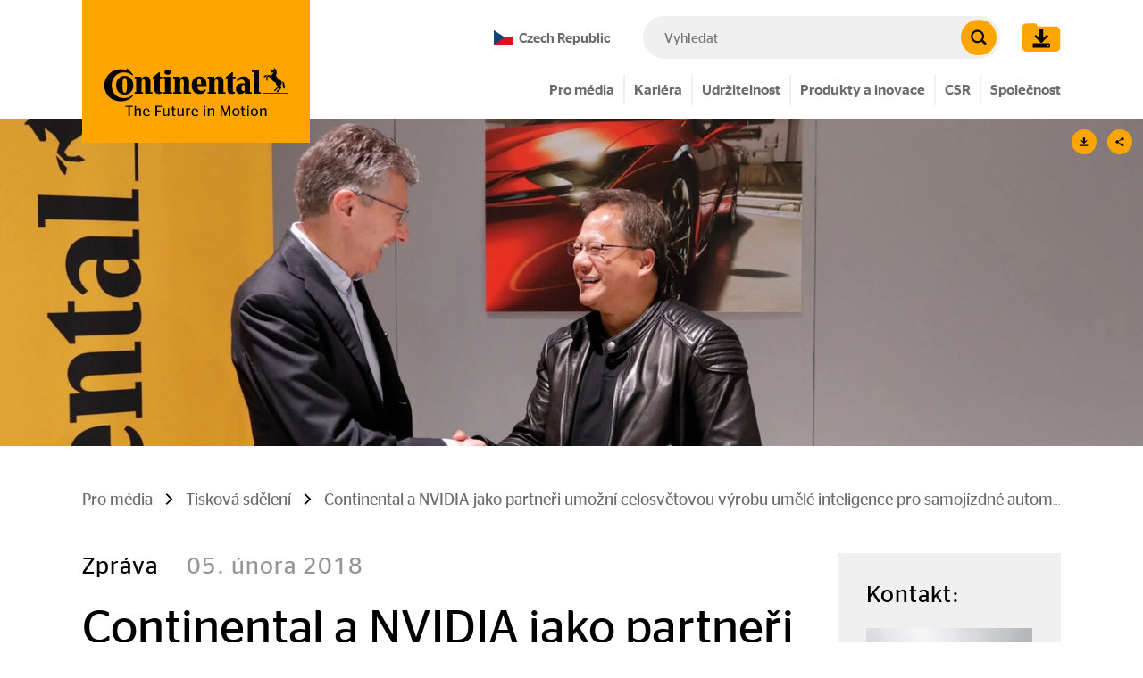

--- FILE ---
content_type: text/html; charset=utf-8
request_url: https://www.continental.com/cs-cz/pro-media/tiskova-sdeleni/nvidia/
body_size: 28553
content:
<!DOCTYPE html>
<html lang="cs">
<head>

<meta charset="utf-8">
<!-- 
	###################################################
	Leuchtfeuer Digital Marketing - www.Leuchtfeuer.com
	###################################################

	This website is powered by TYPO3 - inspiring people to share!
	TYPO3 is a free open source Content Management Framework initially created by Kasper Skaarhoj and licensed under GNU/GPL.
	TYPO3 is copyright 1998-2026 of Kasper Skaarhoj. Extensions are copyright of their respective owners.
	Information and contribution at https://typo3.org/
-->



<title>Continental a NVIDIA jako partneři umožní celosvětovou  výrobu umělé inteligence pro samojízdné automobily - Continental Czech Republic</title>
<meta http-equiv="x-ua-compatible" content="IE=edge">
<meta name="generator" content="TYPO3 CMS">
<meta http-equiv="content-type" content="text/html; charset=UTF-8">
<meta http-equiv="content-security-policy" content="upgrade-insecure-requests">
<meta name="viewport" content="width=device-width, initial-scale=1.0">
<meta property="og:title" content="Continental a NVIDIA jako partneři umožní celosvětovou  výrobu umělé inteligence pro samojízdné automobily">
<meta property="og:type" content="website">
<meta property="og:site_name" content="Continental AG">
<meta property="og:image" content="https://www.continental.com/fileadmin/_processed_/9/5/csm_20180205_20continental_20nvidia_20img_20header_20_28cz_29_4f5f2347bf.jpg">
<meta property="og:image:url" content="https://www.continental.com/fileadmin/_processed_/9/5/csm_20180205_20continental_20nvidia_20img_20header_20_28cz_29_4f5f2347bf.jpg">
<meta property="og:image:width" content="1200">
<meta property="og:image:height" content="344">
<meta name="twitter:card" content="summary">
<meta name="theme-color" content="#FFA500">
<meta name="date" content="2024-03-04">


<link rel="stylesheet" href="https://cdn.continental.com/typo3temp/assets/compressed/merged-27f2016959242b33c2443a7e356a2c33-6f0cddcccdc97034a1a282ca2a8d28be.css?1768409637" media="all">






<link rel="icon" type="image/png" href="/_assets/1ea205344a72e174bb6103d4cfe6e63c/Icons/Favicons/favicon-32.png"/>
<link rel="canonical" href="https://www.continental.com/cs-cz/pro-media/tiskova-sdeleni/nvidia/"/>

<link rel="preload" as="image" media="(min-width:1023px)" href="/fileadmin/_processed_/9/5/csm_20180205_20continental_20nvidia_20img_20header_20_28cz_29_997b63b2a5.jpg"><link rel="preload" as="image" media="(min-width:767px)" href="/fileadmin/_processed_/9/5/csm_20180205_20continental_20nvidia_20img_20header_20_28cz_29_3a7fc55bd2.jpg"><link rel="preload" as="image" media="(max-width:766.9px)" href="/fileadmin/_processed_/9/5/csm_20180205_20continental_20nvidia_20img_20header_20_28cz_29_2c341c1f0f.jpg">
</head>
<body id="page-1798">
    <script type="text/javascript" data-cmp-ab="1">window.cmp_customlanguages = [{"l":"JA","i":"jp","r":0,"t":"JA"},{"l":"KO","i":"kr","r":0,"t":"KO"},{"l":"UK","i":"uk","r":0,"t":"UK"},{"l":"TR","i":"tr","r":0,"t":"TR"},{"l":"ZH-HANT","i":"zh","r":0,"t":"ZH"},{"l":"TH","i":"th","r":0,"t":"TH"}];</script>
    <script>if(!("gdprAppliesGlobally" in window)){window.gdprAppliesGlobally=true}if(!("cmp_id" in window)||window.cmp_id<1){window.cmp_id=0}if(!("cmp_cdid" in window)){window.cmp_cdid="f893648c4ce4"}if(!("cmp_params" in window)){window.cmp_params=""}if(!("cmp_host" in window)){window.cmp_host="d.delivery.consentmanager.net"}if(!("cmp_cdn" in window)){window.cmp_cdn="cdn.consentmanager.net"}if(!("cmp_proto" in window)){window.cmp_proto="https:"}if(!("cmp_codesrc" in window)){window.cmp_codesrc="0"}window.cmp_getsupportedLangs=function(){var b=["DE","EN","FR","IT","NO","DA","FI","ES","PT","RO","BG","ET","EL","GA","HR","LV","LT","MT","NL","PL","SV","SK","SL","CS","HU","RU","SR","ZH","TR","UK","AR","BS","JA","CY"];if("cmp_customlanguages" in window){for(var a=0;a<window.cmp_customlanguages.length;a++){b.push(window.cmp_customlanguages[a].l.toUpperCase())}}return b};window.cmp_getRTLLangs=function(){var a=["AR"];if("cmp_customlanguages" in window){for(var b=0;b<window.cmp_customlanguages.length;b++){if("r" in window.cmp_customlanguages[b]&&window.cmp_customlanguages[b].r){a.push(window.cmp_customlanguages[b].l)}}}return a};window.cmp_getlang=function(a){if(typeof(a)!="boolean"){a=true}if(a&&typeof(cmp_getlang.usedlang)=="string"&&cmp_getlang.usedlang!==""){return cmp_getlang.usedlang}return window.cmp_getlangs()[0]};window.cmp_extractlang=function(a){if(a.indexOf("cmplang=")!=-1){a=a.substr(a.indexOf("cmplang=")+8,2).toUpperCase();if(a.indexOf("&")!=-1){a=a.substr(0,a.indexOf("&"))}}else{a=""}return a};window.cmp_getlangs=function(){var g=window.cmp_getsupportedLangs();var c=[];var f=location.hash;var e=location.search;var j="cmp_params" in window?window.cmp_params:"";var a="languages" in navigator?navigator.languages:[];if(cmp_extractlang(f)!=""){c.push(cmp_extractlang(f))}else{if(cmp_extractlang(e)!=""){c.push(cmp_extractlang(e))}else{if(cmp_extractlang(j)!=""){c.push(cmp_extractlang(j))}else{if("cmp_setlang" in window&&window.cmp_setlang!=""){c.push(window.cmp_setlang.toUpperCase())}else{if("cmp_langdetect" in window&&window.cmp_langdetect==1){c.push(window.cmp_getPageLang())}else{if(a.length>0){for(var d=0;d<a.length;d++){c.push(a[d])}}if("language" in navigator){c.push(navigator.language)}if("userLanguage" in navigator){c.push(navigator.userLanguage)}}}}}}var h=[];for(var d=0;d<c.length;d++){var b=c[d].toUpperCase();if(b.length<2){continue}if(g.indexOf(b)!=-1){h.push(b)}else{if(b.indexOf("-")!=-1){b=b.substr(0,2)}if(g.indexOf(b)!=-1){h.push(b)}}}if(h.length==0&&typeof(cmp_getlang.defaultlang)=="string"&&cmp_getlang.defaultlang!==""){return[cmp_getlang.defaultlang.toUpperCase()]}else{return h.length>0?h:["EN"]}};window.cmp_getPageLangs=function(){var a=window.cmp_getXMLLang();if(a!=""){a=[a.toUpperCase()]}else{a=[]}a=a.concat(window.cmp_getLangsFromURL());return a.length>0?a:["EN"]};window.cmp_getPageLang=function(){var a=window.cmp_getPageLangs();return a.length>0?a[0]:""};window.cmp_getLangsFromURL=function(){var c=window.cmp_getsupportedLangs();var b=location;var m="toUpperCase";var g=b.hostname[m]()+".";var a="/"+b.pathname[m]()+"/";a=a.split("_").join("-");a=a.split("//").join("/");a=a.split("//").join("/");var f=[];for(var e=0;e<c.length;e++){var j=a.substring(0,c[e].length+2);if(g.substring(0,c[e].length+1)==c[e]+"."){f.push(c[e][m]())}else{if(c[e].length==5){var k=c[e].substring(3,5)+"-"+c[e].substring(0,2);if(g.substring(0,k.length+1)==k+"."){f.push(c[e][m]())}}else{if(j=="/"+c[e]+"/"||j=="/"+c[e]+"-"){f.push(c[e][m]())}else{if(j=="/"+c[e].replace("-","/")+"/"||j=="/"+c[e].replace("-","/")+"/"){f.push(c[e][m]())}else{if(c[e].length==5){var k=c[e].substring(3,5)+"-"+c[e].substring(0,2);var h=a.substring(0,k.length+1);if(h=="/"+k+"/"||h=="/"+k.replace("-","/")+"/"){f.push(c[e][m]())}}}}}}}return f};window.cmp_getXMLLang=function(){var c=document.getElementsByTagName("html");if(c.length>0){c=c[0]}else{c=document.documentElement}if(c&&c.getAttribute){var a=c.getAttribute("xml:lang");if(typeof(a)!="string"||a==""){a=c.getAttribute("lang")}if(typeof(a)=="string"&&a!=""){a=a.split("_").join("-").toUpperCase();var b=window.cmp_getsupportedLangs();return b.indexOf(a)!=-1||b.indexOf(a.substr(0,2))!=-1?a:""}else{return""}}};(function(){var C=document;var D=C.getElementsByTagName;var o=window;var t="";var h="";var k="";var F=function(e){var i="cmp_"+e;e="cmp"+e+"=";var d="";var l=e.length;var K=location;var L=K.hash;var w=K.search;var u=L.indexOf(e);var J=w.indexOf(e);if(u!=-1){d=L.substring(u+l,9999)}else{if(J!=-1){d=w.substring(J+l,9999)}else{return i in o&&typeof(o[i])!=="function"?o[i]:""}}var I=d.indexOf("&");if(I!=-1){d=d.substring(0,I)}return d};var j=F("lang");if(j!=""){t=j;k=t}else{if("cmp_getlang" in o){t=o.cmp_getlang().toLowerCase();h=o.cmp_getlangs().slice(0,3).join("_");k=o.cmp_getPageLangs().slice(0,3).join("_");if("cmp_customlanguages" in o){var m=o.cmp_customlanguages;for(var y=0;y<m.length;y++){var a=m[y].l.toLowerCase();if(a==t){t="en"}}}}}var q=("cmp_proto" in o)?o.cmp_proto:"https:";if(q!="http:"&&q!="https:"){q="https:"}var n=("cmp_ref" in o)?o.cmp_ref:location.href;if(n.length>300){n=n.substring(0,300)}var A=function(d){var M=C.createElement("script");M.setAttribute("data-cmp-ab","1");M.type="text/javascript";M.async=true;M.src=d;var L=["body","div","span","script","head"];var w="currentScript";var J="parentElement";var l="appendChild";var K="body";if(C[w]&&C[w][J]){C[w][J][l](M)}else{if(C[K]){C[K][l](M)}else{for(var u=0;u<L.length;u++){var I=D(L[u]);if(I.length>0){I[0][l](M);break}}}}};var b=F("design");var c=F("regulationkey");var z=F("gppkey");var s=F("att");var f=o.encodeURIComponent;var g;try{g=C.cookie.length>0}catch(B){g=false}var x=F("darkmode");if(x=="0"){x=0}else{if(x=="1"){x=1}else{try{if("matchMedia" in window&&window.matchMedia){var H=window.matchMedia("(prefers-color-scheme: dark)");if("matches" in H&&H.matches){x=1}}}catch(B){x=0}}}var p=q+"//"+o.cmp_host+"/delivery/cmp.php?";p+=("cmp_id" in o&&o.cmp_id>0?"id="+o.cmp_id:"")+("cmp_cdid" in o?"&cdid="+o.cmp_cdid:"")+"&h="+f(n);p+=(b!=""?"&cmpdesign="+f(b):"")+(c!=""?"&cmpregulationkey="+f(c):"")+(z!=""?"&cmpgppkey="+f(z):"");p+=(s!=""?"&cmpatt="+f(s):"")+("cmp_params" in o?"&"+o.cmp_params:"")+(g?"&__cmpfcc=1":"");p+=(x>0?"&cmpdarkmode=1":"");A(p+"&l="+f(t)+"&ls="+f(h)+"&lp="+f(k)+"&o="+(new Date()).getTime());if(!("cmp_quickstub" in window)){var r="js";var v=F("debugunminimized")!=""?"":".min";if(F("debugcoverage")=="1"){r="instrumented";v=""}if(F("debugtest")=="1"){r="jstests";v=""}var G=new Date();var E=G.getFullYear()+"-"+(G.getMonth()+1)+"-"+G.getDate();A(q+"//"+o.cmp_cdn+"/delivery/"+r+"/cmp_final"+v+".js?t="+E)}})();window.cmp_rc=function(c,b){var l;try{l=document.cookie}catch(h){l=""}var j="";var f=0;var g=false;while(l!=""&&f<100){f++;while(l.substr(0,1)==" "){l=l.substr(1,l.length)}var k=l.substring(0,l.indexOf("="));if(l.indexOf(";")!=-1){var m=l.substring(l.indexOf("=")+1,l.indexOf(";"))}else{var m=l.substr(l.indexOf("=")+1,l.length)}if(c==k){j=m;g=true}var d=l.indexOf(";")+1;if(d==0){d=l.length}l=l.substring(d,l.length)}if(!g&&typeof(b)=="string"){j=b}return(j)};window.cmp_stub=function(){var a=arguments;__cmp.a=__cmp.a||[];if(!a.length){return __cmp.a}else{if(a[0]==="ping"){if(a[1]===2){a[2]({gdprApplies:gdprAppliesGlobally,cmpLoaded:false,cmpStatus:"stub",displayStatus:"hidden",apiVersion:"2.2",cmpId:31},true)}else{a[2](false,true)}}else{if(a[0]==="getTCData"){__cmp.a.push([].slice.apply(a))}else{if(a[0]==="addEventListener"||a[0]==="removeEventListener"){__cmp.a.push([].slice.apply(a))}else{if(a.length==4&&a[3]===false){a[2]({},false)}else{__cmp.a.push([].slice.apply(a))}}}}}};window.cmp_dsastub=function(){var a=arguments;a[0]="dsa."+a[0];window.cmp_gppstub(a)};window.cmp_gppstub=function(){var c=arguments;__gpp.q=__gpp.q||[];if(!c.length){return __gpp.q}var h=c[0];var g=c.length>1?c[1]:null;var f=c.length>2?c[2]:null;var a=null;var j=false;if(h==="ping"){a=window.cmp_gpp_ping();j=true}else{if(h==="addEventListener"){__gpp.e=__gpp.e||[];if(!("lastId" in __gpp)){__gpp.lastId=0}__gpp.lastId++;var d=__gpp.lastId;__gpp.e.push({id:d,callback:g});a={eventName:"listenerRegistered",listenerId:d,data:true,pingData:window.cmp_gpp_ping()};j=true}else{if(h==="removeEventListener"){__gpp.e=__gpp.e||[];a=false;for(var e=0;e<__gpp.e.length;e++){if(__gpp.e[e].id==f){__gpp.e[e].splice(e,1);a=true;break}}j=true}else{__gpp.q.push([].slice.apply(c))}}}if(a!==null&&typeof(g)==="function"){g(a,j)}};window.cmp_gpp_ping=function(){return{gppVersion:"1.1",cmpStatus:"stub",cmpDisplayStatus:"hidden",signalStatus:"not ready",supportedAPIs:["2:tcfeuv2","5:tcfcav1","7:usnat","8:usca","9:usva","10:usco","11:usut","12:usct","13:usfl","14:usmt","15:usor","16:ustx"],cmpId:31,sectionList:[],applicableSections:[0],gppString:"",parsedSections:{}}};window.cmp_addFrame=function(b){if(!window.frames[b]){if(document.body){var a=document.createElement("iframe");a.style.cssText="display:none";if("cmp_cdn" in window&&"cmp_ultrablocking" in window&&window.cmp_ultrablocking>0){a.src="//"+window.cmp_cdn+"/delivery/empty.html"}a.name=b;a.setAttribute("title","Intentionally hidden, please ignore");a.setAttribute("role","none");a.setAttribute("tabindex","-1");document.body.appendChild(a)}else{window.setTimeout(window.cmp_addFrame,10,b)}}};window.cmp_msghandler=function(d){var a=typeof d.data==="string";try{var c=a?JSON.parse(d.data):d.data}catch(f){var c=null}if(typeof(c)==="object"&&c!==null&&"__cmpCall" in c){var b=c.__cmpCall;window.__cmp(b.command,b.parameter,function(h,g){var e={__cmpReturn:{returnValue:h,success:g,callId:b.callId}};d.source.postMessage(a?JSON.stringify(e):e,"*")})}if(typeof(c)==="object"&&c!==null&&"__tcfapiCall" in c){var b=c.__tcfapiCall;window.__tcfapi(b.command,b.version,function(h,g){var e={__tcfapiReturn:{returnValue:h,success:g,callId:b.callId}};d.source.postMessage(a?JSON.stringify(e):e,"*")},b.parameter)}if(typeof(c)==="object"&&c!==null&&"__gppCall" in c){var b=c.__gppCall;window.__gpp(b.command,function(h,g){var e={__gppReturn:{returnValue:h,success:g,callId:b.callId}};d.source.postMessage(a?JSON.stringify(e):e,"*")},"parameter" in b?b.parameter:null,"version" in b?b.version:1)}if(typeof(c)==="object"&&c!==null&&"__dsaCall" in c){var b=c.__dsaCall;window.__dsa(b.command,function(h,g){var e={__dsaReturn:{returnValue:h,success:g,callId:b.callId}};d.source.postMessage(a?JSON.stringify(e):e,"*")},"parameter" in b?b.parameter:null,"version" in b?b.version:1)}};window.cmp_setStub=function(a){if(!(a in window)||(typeof(window[a])!=="function"&&typeof(window[a])!=="object"&&(typeof(window[a])==="undefined"||window[a]!==null))){window[a]=window.cmp_stub;window[a].msgHandler=window.cmp_msghandler;window.addEventListener("message",window.cmp_msghandler,false)}};window.cmp_setGppStub=function(a){if(!(a in window)||(typeof(window[a])!=="function"&&typeof(window[a])!=="object"&&(typeof(window[a])==="undefined"||window[a]!==null))){window[a]=window.cmp_gppstub;window[a].msgHandler=window.cmp_msghandler;window.addEventListener("message",window.cmp_msghandler,false)}};if(!("cmp_noiframepixel" in window)){window.cmp_addFrame("__cmpLocator")}if((!("cmp_disabletcf" in window)||!window.cmp_disabletcf)&&!("cmp_noiframepixel" in window)){window.cmp_addFrame("__tcfapiLocator")}if((!("cmp_disablegpp" in window)||!window.cmp_disablegpp)&&!("cmp_noiframepixel" in window)){window.cmp_addFrame("__gppLocator")}if((!("cmp_disabledsa" in window)||!window.cmp_disabledsa)&&!("cmp_noiframepixel" in window)){window.cmp_addFrame("__dsaLocator")}window.cmp_setStub("__cmp");if(!("cmp_disabletcf" in window)||!window.cmp_disabletcf){window.cmp_setStub("__tcfapi")}if(!("cmp_disablegpp" in window)||!window.cmp_disablegpp){window.cmp_setGppStub("__gpp")}if(!("cmp_disabledsa" in window)||!window.cmp_disabledsa){window.cmp_setGppStub("__dsa")};</script><div class="o-page"><section class="c-ip-redirect-banner__wrapper"
         data-ipredirectbanner="/cs-cz/pro-media/tiskova-sdeleni/nvidia/ipredirectbanner/"></section><div class="o-header__spacer" data-sticky-header-spacer  data-sticky-header-class></div><header class="o-header" data-sticky-header><div class="o-header__meta" data-sticky-header-class><div class="o-header__meta-content container align-items-center"><a data-sticky-header-class="" class="o-header__logo" title="Continental AG" href="/cs-cz/"><span class="t3js-icon icon icon-size-small icon-state-default icon-con-logo" data-identifier="con-logo" aria-hidden="true"><span class="icon-markup"><svg xmlns="http://www.w3.org/2000/svg" viewBox="0 0 220 41"><g data-name="i-logo"><g data-name="logo"><path fill="currentColor" d="M219.15 31.25h-29.5v-1h29.5zm-14.7-5.6l2.8-2.7 1.1 1.1-3 2.5c-.2.3-.4.8-.6 1.1h-2.2a3.72 3.72 0 011.9-2zm-9.4-17c-.1 0-2.3.6-2.3.6a14.09 14.09 0 00-1.5.7c-.5.3-1 .8-1 1.1l2 .5a7.64 7.64 0 01.9-.9l.5-.2 1.6-1.7c.1-.1.1-.2-.25-.1zm13.5 5.4a44.61 44.61 0 01-3.4-4.2 12.11 12.11 0 00.8-5.9 15.34 15.34 0 00-1.4-2.1c-.2-.3-1.1-1.3-1.5-1.3-.1 0-.2 0-.2.1l.1 1.1c-1.3.8-2.8 1.8-4.1 2.8a4.12 4.12 0 00.1 1.2 2.51 2.51 0 00.7.4 25.58 25.58 0 012.7-.5l-1.7 2.5-2 1.4-2.4-.8c-.2 0-.3 0-.4.1l-1.8 1.9a.52.52 0 00-.2.4l-.1 2.1v.7a3.65 3.65 0 00.7 2.3l1.1-1.7a4.33 4.33 0 01-.5-1.2v-1.8l1.1-.8 3 2.1a15.1 15.1 0 001.6 2.4 28.37 28.37 0 004.3 3.1 12.78 12.78 0 00.6 2.3l3.6 3.7-2.1 2.7a2.63 2.63 0 00-1.4 2.2h2.5l.3-1.4 3-3.3c.2-.2.2-.3.1-.5l-.8-2.8a5.28 5.28 0 001.3-3.1c0-2.7-2.7-3.4-3.6-4.15zm4.5 4.4a13.05 13.05 0 00-.7-1.9s.1-.1.4 0 1.8 1.2 1.8 1.2c.8 1.1 1.3 5.9 1.3 7.6a8.74 8.74 0 01-2.4-1.5zM136.45 17.35c0-1.8-.6-3.2-2.1-3.2s-2.2 1.4-2.2 3.2v11.9h1.8v1.9h-10.1v-1.9h1.9v-16.4h-1.9V11h7.9v3.1h.1a5.77 5.77 0 015.3-3.5 5.07 5.07 0 015.3 4.2 19.27 19.27 0 01.3 3.3v11.2h2.4v1.9h-8.8l.1-13.9m-40.9 0c0-1.8-.6-3.2-2.1-3.2s-2.2 1.4-2.2 3.2v11.9h1.8v1.9h-10.1v-1.9h1.9V12.85h-1.9V11h7.9v3.1h.1a5.77 5.77 0 015.3-3.5 5.07 5.07 0 015.3 4.2 19.27 19.27 0 01.3 3.3v11.2h2.4v1.9h-8.8l.1-13.9zm58.3-4.5v14.9a1.2 1.2 0 001.3 1.3 4.36 4.36 0 001.2-.2v1.8a7.49 7.49 0 01-3.9.8c-3.1 0-5-1.5-5-4.8V12.85h-2.1v-1.3c2.4-1.9 5.2-4.1 7.4-5.9h1.2V11H157v1.8zM27.75.55s4.9 4.9 7.1 7.4v1.9a15.64 15.64 0 00-10.4-4.1c-9.1 0-14.8 6.9-14.8 15.4s5.4 15.3 14.8 15.3A14.33 14.33 0 0034.95 32v1.8c-2.8 3.9-8 6.4-14.5 6.4-11.6.1-19.6-8.3-19.6-19A19.34 19.34 0 0120.45 2a23.24 23.24 0 017.3 1.2zm93.1 25.3a5.38 5.38 0 01-4.4 1.9c-1.8 0-4.7-1-4.8-5.7h10.8c0-.4.1-1.1.1-1.5 0-5.7-2.3-9.9-8.4-9.9s-9.2 4.7-9.2 10.5 3.1 10.4 9.2 10.4a8.26 8.26 0 007.9-4.7zm-9.3-5.8c0-5.3.4-7.3 2.2-7.3s2.2 1.9 2.3 7.3zm-89.1 1c0-6.2.6-8.9 2.7-8.9s2.7 2.7 2.7 8.9-.6 8.9-2.7 8.9-2.7-2.7-2.7-8.9m-7.5.1c0 6.1 3.7 11.1 10.2 11.1s10.2-5 10.2-11.1S31.65 10 25.15 10s-10.2 5-10.2 11.1m34.6-3.8c0-1.8-.6-3.2-2.1-3.2s-2.2 1.4-2.2 3.2v11.9H47v1.9H36.95v-1.9h1.9V12.85h-1.9V11h7.9v3.1h.1a5.77 5.77 0 015.3-3.5 5.07 5.07 0 015.3 4.2 19.27 19.27 0 01.3 3.3v11.2h2.4v1.9h-8.8V17.35zm22.9-11.7c0 1.8 1.6 3 3.9 3s3.9-1.2 3.9-3-1.6-3-3.9-3-3.9 1.3-3.9 3m-5.5 7.2v14.9a1.2 1.2 0 001.3 1.3 4.36 4.36 0 001.2-.2v1.8a7.49 7.49 0 01-3.9.8c-3.1 0-5-1.5-5-4.8V12.85h-2.1v-1.3c2.4-1.9 5.2-4.1 7.4-5.9H67V11h2.5v1.8zm118 16.5h2.5v1.9h-8.9V5.45h-2.2v-1.9H185v25.8zm-17.1-8.1a1.91 1.91 0 00-1.4-.4c-1.9 0-2.3 1.9-2.3 3.8s.6 3.4 2.2 3.4a1.76 1.76 0 001.5-.6zm.2 7.6a6.18 6.18 0 01-5.3 2.8c-3.3 0-5.3-2.8-5.3-6.2 0-4 2.9-6.6 7.5-6.6a8.52 8.52 0 012.9.4v-1.3a3.42 3.42 0 00-3.7-3.7 5.63 5.63 0 00-4.6 2.4l-1.1-1.4a9.61 9.61 0 018-4.6c4.9 0 7.8 2.9 7.8 7.3v11.4h2.1v1.9h-8.2l-.1-2.4zm-96.7 2.4v-1.9h1.8V12.85h-1.8V11h8.2v18.3h1.9v1.9z"/></g></g></svg></span></span><div class="o-header__slogan" data-sticky-header-class><span class="t3js-icon icon icon-size-small icon-state-default icon-con-slogan" data-identifier="con-slogan" aria-hidden="true"><span class="icon-markup"><svg xmlns="http://www.w3.org/2000/svg" viewBox="0 0 140 11"><path fill="currentColor" d="M133.25 3.2h-.9v7.5h1.5V5a4.1 4.1 0 012.2-.7c.7 0 1.1.3 1.1 1.2v5.2h1.5V5.1c0-1.6-.9-2.1-1.9-2.1a4.93 4.93 0 00-2.9 1.1c-.1-.7-.2-.9-.6-.9m-6.5 6.5c-1.3 0-2.1-.9-2.1-2.7s.8-2.8 2.1-2.8 2.1 1 2.1 2.8-.7 2.7-2.1 2.7m0 1.1a3.52 3.52 0 003.6-3.8 3.61 3.61 0 10-7.2 0c.1 2.4 1.6 3.8 3.6 3.8m-6.1-8.4a.88.88 0 00.9-.8.9.9 0 10-1.8 0 .88.88 0 00.9.8m.6 8.3V4.3c0-.9-.1-1.1-.6-1.1h-.8v7.5zm-7.7-6.4h.9v4.6c0 1.4.7 1.9 2 1.9.5 0 .9-.1 1.2-.1v-.9h-.7c-.7 0-1.1-.2-1.1-1V4.3h1.7v-1h-1.8v-2h-1.5v2h-.9v1zm-4.8 5.4c-1.3 0-2.1-.9-2.1-2.7s.8-2.8 2.1-2.8 2.1 1 2.1 2.8-.8 2.7-2.1 2.7m0 1.1a3.52 3.52 0 003.6-3.8 3.61 3.61 0 10-7.2 0c.1 2.4 1.6 3.8 3.6 3.8m-15.1-.1h1.3V2.5H95l2.8 8.2h1l2.9-8.2v8.2h1.6V.7h-2.1l-2.7 7.6L95.85.7h-2.2v10zm-11.5-7.5h-.9v7.5h1.5V5a4.1 4.1 0 012.2-.7c.7 0 1.1.3 1.1 1.2v5.2h1.5V5.1c0-1.6-.9-2.1-1.9-2.1a4.93 4.93 0 00-2.9 1.1c0-.7-.2-.9-.6-.9M78 2.4a.88.88 0 00.9-.8.9.9 0 10-1.8 0 .88.88 0 00.9.8m.7 8.3V4.3c0-.9-.1-1.1-.6-1.1h-.8v7.5zM68.55 4.1c1 0 1.7.6 1.7 2.2h-3.6c.3-1.6.9-2.2 1.9-2.2m3.1 3.2v-.5c0-2.5-1.2-3.6-3.1-3.6s-3.4 1.5-3.4 3.9 1.3 3.8 3.6 3.8a4.66 4.66 0 002.8-.8v-1H71a3.1 3.1 0 01-2.1.7c-1.4 0-2.2-.7-2.3-2.5zm-8-2.9h.3V3.2c-.1 0-.2-.1-.4-.1a3 3 0 00-2.2 1.1c0-.9-.2-1-.5-1h-.9v7.5h1.5V5.2a3.64 3.64 0 012.2-.8M54 9.7c-.7 0-1.2-.2-1.2-1.2V3.2h-1.5v5.6c0 1.5.9 2 2.1 2a4.85 4.85 0 002.7-.9c0 .7.2.8.5.8h.9V3.2H56V9a4.79 4.79 0 01-2 .7m-8.6-5.4h.9v4.6c0 1.4.7 1.9 2 1.9.5 0 .9-.1 1.2-.1v-.9h-.7c-.7 0-1.1-.2-1.1-1V4.3h1.7v-1h-1.7v-2h-1.5v2h-.9l.1 1zm-5.5 5.4c-.7 0-1.2-.2-1.2-1.2V3.2h-1.5v5.6c0 1.5.9 2 2.1 2a4.85 4.85 0 002.7-.9c0 .7.2.8.5.8h.9V3.2h-1.5V9a4.35 4.35 0 01-2 .7m-8.5 1V6.4h3.5V5.2h-3.5V1.8H36V.6h-6.2v10.1zM21 4.1c1 0 1.7.6 1.7 2.2h-3.6c.1-1.6.9-2.2 1.9-2.2m3.1 3.2v-.5c0-2.5-1.2-3.6-3.1-3.6s-3.4 1.5-3.4 3.9 1.3 3.8 3.6 3.8a4.66 4.66 0 002.8-.8v-1h-.5a3.1 3.1 0 01-2.1.7c-1.4 0-2.2-.7-2.3-2.5zM10.85 1.7c0-.8-.1-1-.7-1h-.8v10.1h1.5V5.1A4.1 4.1 0 0113 4.4c.7 0 1.1.3 1.1 1.2v5.2h1.5V5.2c0-1.6-.9-2.1-1.9-2.1a4.93 4.93 0 00-2.9 1.1zm-6 9V1.8h2.9V.6H.45v1.2h2.9v8.9z" data-name="i-tagline"/></svg></span></span></div></a><div class="o-header__meta-items" data-sticky-header-class><div class="o-header__meta-item"><a class="c-country-selector-button" href="/cs-cz/country-selector/"><div class="visually-hidden">Open Country Selector</div><div class="u-icon d-md-none"><span class="t3js-icon icon icon-size-small icon-state-default icon-con-flag-1x1-cz" data-identifier="con-flag-1x1-cz" aria-hidden="true"><span class="icon-markup"><svg xmlns="http://www.w3.org/2000/svg" id="flag-icons-cz" viewBox="0 0 512 512"><path fill="#fff" d="M0 0h512v256H0z"/><path fill="#d7141a" d="M0 256h512v256H0z"/><path fill="#11457e" d="M300 256 0 56v400z"/></svg></span></span></div><i class="u-icon is-sm mr-1 d-none d-md-flex"><span class="t3js-icon icon icon-size-small icon-state-default icon-con-flag-4x3-cz" data-identifier="con-flag-4x3-cz" aria-hidden="true"><span class="icon-markup"><svg xmlns="http://www.w3.org/2000/svg" id="flag-icons-cz" viewBox="0 0 640 480"><path fill="#fff" d="M0 0h640v240H0z"/><path fill="#d7141a" d="M0 240h640v240H0z"/><path fill="#11457e" d="M360 240 0 0v480z"/></svg></span></span></i><span class=" d-none d-md-flex">Czech Republic</span></a></div><div class="o-header__meta-item d-none d-sm-flex"></div><div class="o-header__meta-item order-lg-2"><button class="c-download-cart__toggle-button" aria-label="Show Download Cart"
		data-download-cart="L2NzLWN6L3Byby1tZWRpYS90aXNrb3ZhLXNkZWxlbmkvbnZpZGlhL2FwaS1kYy8/dHhfY29uZG93bmxvYWRjZW50ZXJfYXBpJTVCYWN0aW9uJTVEPXNob3cmdHhfY29uZG93bmxvYWRjZW50ZXJfYXBpJTVCY29udHJvbGxlciU1RD1DYXJ0JmNIYXNoPWMzNmRjMTk0MmNiN2IxM2U1Njk1ZTgzYWRlNzNkMGEw"
		data-download-cart-count="L2NzLWN6L3Byby1tZWRpYS90aXNrb3ZhLXNkZWxlbmkvbnZpZGlhL2FwaS1kYy8/dHhfY29uZG93bmxvYWRjZW50ZXJfYXBpJTVCYWN0aW9uJTVEPWdldENhcnRDb3VudCZ0eF9jb25kb3dubG9hZGNlbnRlcl9hcGklNUJjb250cm9sbGVyJTVEPUNhcnQmY0hhc2g9NWRhZjE2Y2RmMjg0YTQ5NGI4YzgwOTA5NjU3YjgxMGE="
		data-tracking-event="event"
		data-tracking-event-category="download cart"
		data-tracking-event-action="cartLayer_open"
		data-tracking-event-label="openCart"
		data-download-cart-cookiemanager="L2NzLWN6L3Byby1tZWRpYS90aXNrb3ZhLXNkZWxlbmkvbnZpZGlhL2FwaS1kYy8/dHhfY29uZG93bmxvYWRjZW50ZXJfYXBpJTVCYWN0aW9uJTVEPWNvb2tpZU1hbmFnZXImdHhfY29uZG93bmxvYWRjZW50ZXJfYXBpJTVCY29udHJvbGxlciU1RD1DYXJ0JmNIYXNoPTFmM2ViNzEwNGU0NTQ3YjEzOTU4ODVjOTY4MjVmYzQz"><span class="c-download-cart__items" data-download-cart-indicator></span><div class="u-icon"><span class="t3js-icon icon icon-size-small icon-state-default icon-con-folder" data-identifier="con-folder" aria-hidden="true"><span class="icon-markup"><svg xmlns="http://www.w3.org/2000/svg" viewBox="0 0 70 70"><g data-name="i-downloadfolder"><path fill="currentColor" d="M61.17 15.34H29.31a1.76 1.76 0 01-1.76-1.76A3.58 3.58 0 0024 10H8.62A7.75 7.75 0 00.9 17.72v34.87a7.75 7.75 0 007.73 7.73h52.54a7.75 7.75 0 007.73-7.73V23.07a7.75 7.75 0 00-7.73-7.73z" data-name="&amp;lt;Pfad&amp;gt;"/><path d="M50.77 47.15a1.67 1.67 0 00-1.67-1.67H21.44a1.67 1.67 0 00-1.67 1.67v4.66a1.67 1.67 0 001.67 1.67H49.1a1.67 1.67 0 001.67-1.67zm-3.56 4.12a1.61 1.61 0 111.61-1.61 1.61 1.61 0 01-1.61 1.61z" data-name="&amp;lt;Zusammengesetzter Pfad&amp;gt;"/><path d="M47.2 31.79l-1-1a1.57 1.57 0 00-1.91 0L38.77 36V22.17c0-1-.12-1.69-1.12-1.69h-4.83c-1 0-1.05.69-1.05 1.69V36l-5.57-5.19a1.35 1.35 0 00-1.75 0l-1.07 1a1.11 1.11 0 000 1.56L34.45 44.5a1.07 1.07 0 00.8.32 1.08 1.08 0 00.81-.32L47.2 33.36a1.11 1.11 0 000-1.57z"/></g></svg></span></span></div></button></div><div class="o-header__meta-item"><div class="c-quicksearch"><form class="c-quicksearch__form" id="tx-solr-search-form-pi-results-header"  data-quicksearch-target
		  action="/cs-cz/meta/content-syndication-search/" data-suggest="/cs-cz/meta/content-syndication-search/suggest/" accept-charset="utf-8"
	><div class="c-search__suggest-box-container"><div class="c-search__suggest-box" data-search-suggestions><div class="row c-search__autocomplete-container"><div class="col-lg-4"><strong class="c-search__autocomplete-header">Návrhy</strong><ul class="c-search__suggestion-list" data-search-list-suggestions></ul></div><div class="col-lg-8"><strong class="c-search__autocomplete-header">Přejděte přímo na</strong><ul class="c-search__top-result-list" data-search-list-top-results></ul></div></div><div id="documentTypeLabels" class="d-none"
		 data-label-pages="Strana"
		 data-label-news="Článek"
		 data-label-articles="Článek"
		 data-label-events="Událost"
		 data-label-pictures="Obrázek"
		 data-label-videos="Video"
		 data-label-products="Product"
		 data-label-jobs="Job"
		 data-label-press="Tisková zpráva"
		 data-label-faq="Často kladené otázky"
		 data-label-externallinks="Externí odkaz"
	></div></div></div><div class="c-quicksearch__form-content"><input type="text" class="c-quicksearch__input js-solr-q" placeholder="Vyhledat"
				   name="tx_solr[q]" value="" autocomplete="off" data-input-search /><button class="c-quicksearch__submit-button" aria-label="Search"><div class="u-icon has-bg is-link"><span class="t3js-icon icon icon-size-small icon-state-default icon-con-search" data-identifier="con-search" aria-hidden="true"><span class="icon-markup"><svg xmlns="http://www.w3.org/2000/svg" viewBox="0 0 70 70"><path fill="currentColor" d="M68.59 60.61L54 46a28.74 28.74 0 10-6.83 7.44l14.29 14.31a1.4 1.4 0 002 0l5.16-5.16a1.4 1.4 0 00-.03-1.98zM29.67 51.1A20.53 20.53 0 1150.2 30.58 20.53 20.53 0 0129.67 51.1z" data-name="i-search"/></svg></span></span></div></button></div></form><button class="c-quicksearch__toggle-button" data-quicksearch-trigger aria-label="Vyhledávání"><div class="u-icon c-quicksearch__toggle-button-icon"><span class="t3js-icon icon icon-size-small icon-state-default icon-con-search" data-identifier="con-search" aria-hidden="true"><span class="icon-markup"><svg xmlns="http://www.w3.org/2000/svg" viewBox="0 0 70 70"><path fill="currentColor" d="M68.59 60.61L54 46a28.74 28.74 0 10-6.83 7.44l14.29 14.31a1.4 1.4 0 002 0l5.16-5.16a1.4 1.4 0 00-.03-1.98zM29.67 51.1A20.53 20.53 0 1150.2 30.58 20.53 20.53 0 0129.67 51.1z" data-name="i-search"/></svg></span></span></div><div class="u-icon c-quicksearch__toggle-button-icon"><span class="t3js-icon icon icon-size-small icon-state-default icon-con-close" data-identifier="con-close" aria-hidden="true"><span class="icon-markup"><svg xmlns="http://www.w3.org/2000/svg" viewBox="0 0 70 70"><path fill="currentColor" d="M61.25 1.78l-24 24a3 3 0 01-4.12-.2l-24-24a3.07 3.07 0 00-4.32 0l-2.7 2.7a3.06 3.06 0 000 4.32l24 24c1.08 1.08 1.47 2.85.39 3.92L2.29 60.74A3.08 3.08 0 002 65.05l2.7 2.7a3.49 3.49 0 004.66 0l24.18-24.13a2.56 2.56 0 013.73.2l23.54 23.54a3.34 3.34 0 004.54.17l2.7-2.7a3.34 3.34 0 00-.17-4.54L44.33 36.75a2.78 2.78 0 010-3.92l24-24a3.34 3.34 0 00.07-4.54l-2.7-2.7a3.22 3.22 0 00-4.45.19z" data-name="&amp;lt;Pfad&amp;gt;"/></svg></span></span></div></button></div></div><div class="o-header__meta-item o-header__burgermenu" data-sticky-header-class data-navigation-button><button class="c-offcanvas__toggle-button" aria-label="Přepnout navigaci"
		data-offcanvas-trigger><div class="u-icon"><span class="t3js-icon icon icon-size-small icon-state-default icon-con-menu" data-identifier="con-menu" aria-hidden="true"><span class="icon-markup"><svg xmlns="http://www.w3.org/2000/svg" aria-hidden="true" class="svg-inline--fa fa-bars fa-w-14" data-icon="bars" data-prefix="fas" viewBox="0 0 448 512"><path fill="currentColor" d="M16 132h416c8.837 0 16-7.163 16-16V76c0-8.837-7.163-16-16-16H16C7.163 60 0 67.163 0 76v40c0 8.837 7.163 16 16 16zm0 160h416c8.837 0 16-7.163 16-16v-40c0-8.837-7.163-16-16-16H16c-8.837 0-16 7.163-16 16v40c0 8.837 7.163 16 16 16zm0 160h416c8.837 0 16-7.163 16-16v-40c0-8.837-7.163-16-16-16H16c-8.837 0-16 7.163-16 16v40c0 8.837 7.163 16 16 16z"/></svg></span></span></div><div class="u-icon"><span class="t3js-icon icon icon-size-small icon-state-default icon-con-close" data-identifier="con-close" aria-hidden="true"><span class="icon-markup"><svg xmlns="http://www.w3.org/2000/svg" viewBox="0 0 70 70"><path fill="currentColor" d="M61.25 1.78l-24 24a3 3 0 01-4.12-.2l-24-24a3.07 3.07 0 00-4.32 0l-2.7 2.7a3.06 3.06 0 000 4.32l24 24c1.08 1.08 1.47 2.85.39 3.92L2.29 60.74A3.08 3.08 0 002 65.05l2.7 2.7a3.49 3.49 0 004.66 0l24.18-24.13a2.56 2.56 0 013.73.2l23.54 23.54a3.34 3.34 0 004.54.17l2.7-2.7a3.34 3.34 0 00-.17-4.54L44.33 36.75a2.78 2.78 0 010-3.92l24-24a3.34 3.34 0 00.07-4.54l-2.7-2.7a3.22 3.22 0 00-4.45.19z" data-name="&amp;lt;Pfad&amp;gt;"/></svg></span></span></div></button></div></div></div></div><div class="o-header__navigation d-none d-md-flex" data-navigation-wrapper><div class="o-header__navigation-content container"><ul class="c-main-nav is-corporate" data-navigation-items><li class="c-main-nav__item"><button	data-navigation-dropdown-trigger="1701"
							    aria-expanded="false"
								title="Pro média"
								class="c-main-nav__link">
							Pro média
						</button></li><li class="c-main-nav__item"><button	data-navigation-dropdown-trigger="1710"
							    aria-expanded="false"
								title="Kariéra"
								class="c-main-nav__link">
							Kariéra
						</button></li><li class="c-main-nav__item"><button	data-navigation-dropdown-trigger="1714"
							    aria-expanded="false"
								title="Udržitelnost"
								class="c-main-nav__link">
							Udržitelnost
						</button></li><li class="c-main-nav__item"><button	data-navigation-dropdown-trigger="1720"
							    aria-expanded="false"
								title="Produkty a inovace"
								class="c-main-nav__link">
							Produkty a inovace
						</button></li><li class="c-main-nav__item"><button	data-navigation-dropdown-trigger="24367"
							    aria-expanded="false"
								title="CSR"
								class="c-main-nav__link">
							CSR
						</button></li><li class="c-main-nav__item"><button	data-navigation-dropdown-trigger="1747"
							    aria-expanded="false"
								title="Společnost"
								class="c-main-nav__link">
							Společnost
						</button></li></ul></div></div></header><div class="c-main-nav__dropdown" data-navigation-dropdown><div class="c-main-nav__dropdown-content container"><div class="row c-main-nav__dropdown-items" data-navigation-dropdown-target="1701"><div class="col-12 col-md-3 mb-4 mb-md-0 pr-4"><div class="c-main-nav__dropdown-title mb-4"><a href="/cs-cz/pro-media/" title="Pro média">
			Pro média
			</a></div><div class="c-main-nav__dropdown-text"><p><a href="/cs-cz/pro-media/" class="c-link--internal">Přehled</a><br><a href="/cs-cz/pro-media/media-kontakty/" class="c-link--internal">Kontakty pro média</a></p></div></div><div class="col-12 col-md-9"><div class="row"><div class="col-12 col-sm-6 col-md-4 col-lg-3"><div class="c-main-nav__dropdown-item-title mb-4"><a href="/cs-cz/pro-media/tiskova-sdeleni/" title="Tisková sdělení">Tisková sdělení</a></div><ul class="c-list-clean mb-6 pr-2"></ul></div><div class="col-12 col-sm-6 col-md-4 col-lg-3"><div class="c-main-nav__dropdown-item-title mb-4"><a href="/cs-cz/pro-media/fotogalerie-a-videa/" title="Fotogalerie a videa">Fotogalerie a videa</a></div><ul class="c-list-clean mb-6 pr-2"></ul></div></div></div></div><div class="row c-main-nav__dropdown-items" data-navigation-dropdown-target="1710"><div class="col-12 col-md-3 mb-4 mb-md-0 pr-4"><div class="c-main-nav__dropdown-title mb-4"><a href="/cs-cz/kariera/" title="Kariéra">
			Kariéra
			</a></div><div class="c-main-nav__dropdown-text"><p><a href="/cs-cz/kariera/" class="c-link--internal">Přehled </a><br><a href="/cs-cz/meta/zamestnani-a-kariera/" class="c-link--internal">Kontakt</a></p></div></div><div class="col-12 col-md-9"><div class="row"><div class="col-12 col-sm-6 col-md-4 col-lg-3"><div class="c-main-nav__dropdown-item-title mb-4"><a href="/cs-cz/kariera/prace-ve-spolecnosti-continental/" title="Práce ve společnosti Continental">Práce ve společnosti Continental</a></div><ul class="c-list-clean mb-6 pr-2"><li class="mb-2"><a href="/cs-cz/kariera/prace-ve-spolecnosti-continental/firemni-kultura-a-hodnoty/" title="Firemní kultura a hodnoty">Firemní kultura a hodnoty</a></li><li class="mb-2"><a href="/cs-cz/kariera/prace-ve-spolecnosti-continental/karierni-cesty/" title="Kariérní cesty">Kariérní cesty</a></li><li class="mb-2"><a href="/cs-cz/kariera/prace-ve-spolecnosti-continental/benefity/" title="Benefity">Benefity</a></li><li class="mb-2"><a href="/cs-cz/kariera/prace-ve-spolecnosti-continental/jak-se-u-nas-pracuje/" title="Jak se u nás pracuje?">Jak se u nás pracuje?</a></li></ul></div><div class="col-12 col-sm-6 col-md-4 col-lg-3"><div class="c-main-nav__dropdown-item-title mb-4"><a href="https://jobs.continental.com/cz/" title="Aktuální pracovní příležitosti">Aktuální pracovní příležitosti</a></div><ul class="c-list-clean mb-6 pr-2"></ul></div><div class="col-12 col-sm-6 col-md-4 col-lg-3"><div class="c-main-nav__dropdown-item-title mb-4"><a href="/cs-cz/kariera/lokality/" title="Lokality">Lokality</a></div><ul class="c-list-clean mb-6 pr-2"><li class="mb-2"><a href="/cs-cz/kariera/lokality/horsovsky-tyn/" title="Horšovský Týn">Horšovský Týn</a></li><li class="mb-2"><a href="/cs-cz/kariera/lokality/ostrava-hrabova/" title="Ostrava Hrabová">Ostrava Hrabová</a></li><li class="mb-2"><a href="/cs-cz/kariera/lokality/otrokovice/" title="Otrokovice">Otrokovice</a></li></ul></div></div></div></div><div class="row c-main-nav__dropdown-items" data-navigation-dropdown-target="1714"><div class="col-12 col-md-3 mb-4 mb-md-0 pr-4"><div class="c-main-nav__dropdown-title mb-4"><a href="/cs-cz/udrzitelnost/" title="Udržitelnost">
			Udržitelnost
			</a></div><div class="c-main-nav__dropdown-text"><p><a href="/cs-cz/udrzitelnost/" class="c-link--internal">Přehled </a><br><a href="/cs-cz/meta/udrzitelnost/" class="c-link--internal">Kontakt</a>​​​​​​​</p></div></div><div class="col-12 col-md-9"><div class="row"><div class="col-12 col-sm-6 col-md-4 col-lg-3"><div class="c-main-nav__dropdown-item-title mb-4"><a href="/cs-cz/udrzitelnost/udrzitelne-rizeni-podniku/" title="Udržitelné řízení podniku">Udržitelné řízení podniku</a></div><ul class="c-list-clean mb-6 pr-2"></ul></div><div class="col-12 col-sm-6 col-md-4 col-lg-3"><div class="c-main-nav__dropdown-item-title mb-4"><a href="/cs-cz/udrzitelnost/zamestnanci/" title="Zaměstnanci">Zaměstnanci</a></div><ul class="c-list-clean mb-6 pr-2"></ul></div><div class="col-12 col-sm-6 col-md-4 col-lg-3"><div class="c-main-nav__dropdown-item-title mb-4"><a href="/cs-cz/udrzitelnost/spolecnost/" title="Společnost">Společnost</a></div><ul class="c-list-clean mb-6 pr-2"></ul></div></div></div></div><div class="row c-main-nav__dropdown-items" data-navigation-dropdown-target="1720"><div class="col-12 col-md-3 mb-4 mb-md-0 pr-4"><div class="c-main-nav__dropdown-title mb-4"><a href="/cs-cz/produkty-inovace/" title="Produkty a inovace">
			Produkty a inovace
			</a></div><div class="c-main-nav__dropdown-text"><p><a href="/cs-cz/produkty-inovace/" class="c-link--internal">Přehled </a><br><a href="/cs-cz/meta/produkty-1/" class="c-link--internal">Kontakt</a></p></div></div><div class="col-12 col-md-9"><div class="row"><div class="col-12 col-sm-6 col-md-4 col-lg-3"><div class="c-main-nav__dropdown-item-title mb-4"><a href="/cs-cz/produkty-inovace/inovace-prehled/" title="Inovace">Inovace</a></div><ul class="c-list-clean mb-6 pr-2"><li class="mb-2"><a href="/cs-cz/produkty-inovace/inovace-prehled/technologie-pro-budouci-mobilitu/" title="Technologie pro budoucí mobilitu">Technologie pro budoucí mobilitu</a></li><li class="mb-2"><a href="/cs-cz/produkty-inovace/inovace-prehled/automaticke-rizeni/" title="Automatické řízení">Automatické řízení</a></li><li class="mb-2"><a href="/cs-cz/produkty-inovace/inovace-prehled/konektivity/" title="Konektivita">Konektivita</a></li><li class="mb-2"><a href="/cs-cz/produkty-inovace/inovace-prehled/bezpecnost-pri-jizde/" title="Bezpečnost při jízdě">Bezpečnost při jízdě</a></li><li class="mb-2"><a href="/cs-cz/produkty-inovace/inovace-prehled/electric-mobility/" title="Elektromobilita">Elektromobilita</a></li><li class="mb-2"><a href="/cs-cz/produkty-inovace/inovace-prehled/infotainment-v-automobilu/" title="Infotainment v automobilu">Infotainment v automobilu</a></li></ul></div><div class="col-12 col-sm-6 col-md-4 col-lg-3"><div class="c-main-nav__dropdown-item-title mb-4"><a href="/cs-cz/produkty-inovace/produkty/" title="Produkty">Produkty</a></div><ul class="c-list-clean mb-6 pr-2"><li class="mb-2"><a href="/cs-cz/produkty-inovace/produkty/autonomous-mobility-and-safety/" title="Autonomous Mobility and Safety">Autonomous Mobility and Safety</a></li><li class="mb-2"><a href="/cs-cz/produkty-inovace/produkty/vehicle-networking-and-information/" title="Vehicle Networking and Information">Vehicle Networking and Information</a></li><li class="mb-2"><a href="/cs-cz/produkty-inovace/produkty/continental-industry/" title="Continental Industry">Continental Industry</a></li><li class="mb-2"><a href="/cs-cz/produkty-inovace/produkty/tires/" title="Tires">Tires</a></li></ul></div></div></div></div><div class="row c-main-nav__dropdown-items" data-navigation-dropdown-target="24367"><div class="col-12 col-md-3 mb-4 mb-md-0 pr-4"><div class="c-main-nav__dropdown-title mb-4"><a href="/cs-cz/csr-nadace/" title="CSR">
			Společenská odpovědnost
			</a></div><div class="c-main-nav__dropdown-text"><p>​​​​​​​</p></div></div><div class="col-12 col-md-9"><div class="row"><div class="col-12 col-sm-6 col-md-4 col-lg-3"><div class="c-main-nav__dropdown-item-title mb-4"><a href="/cs-cz/csr-nadace/oblasti-csr-podpory-1/" title="Naše hodnoty">Naše hodnoty</a></div><ul class="c-list-clean mb-6 pr-2"></ul></div><div class="col-12 col-sm-6 col-md-4 col-lg-3"><div class="c-main-nav__dropdown-item-title mb-4"><a href="/cs-cz/csr-nadace/oblasti-csr-podpory-2/" title="Podpora">Podpora</a></div><ul class="c-list-clean mb-6 pr-2"></ul></div><div class="col-12 col-sm-6 col-md-4 col-lg-3"><div class="c-main-nav__dropdown-item-title mb-4"><a href="/cs-cz/csr-nadace/nase-aktivity/" title="Aktivity">Aktivity</a></div><ul class="c-list-clean mb-6 pr-2"></ul></div></div></div></div><div class="row c-main-nav__dropdown-items" data-navigation-dropdown-target="1747"><div class="col-12 col-md-3 mb-4 mb-md-0 pr-4"><div class="c-main-nav__dropdown-title mb-4"><a href="/cs-cz/spolecnost/" title="Společnost">
			Společnost
			</a></div><div class="c-main-nav__dropdown-text"><p><a href="/cs-cz/spolecnost/" class="c-link--internal">Přehled </a><br><a href="/cs-cz/meta/kontakt/" class="c-link--internal">Kontakt</a>​​​​​​​</p></div></div><div class="col-12 col-md-9"><div class="row"><div class="col-12 col-sm-6 col-md-4 col-lg-3"><div class="c-main-nav__dropdown-item-title mb-4"><a href="/cs-cz/spolecnost/struktura-spolecnosti/" title="Struktura Společnosti">Struktura Společnosti</a></div><ul class="c-list-clean mb-6 pr-2"></ul></div><div class="col-12 col-sm-6 col-md-4 col-lg-3"><div class="c-main-nav__dropdown-item-title mb-4"><a href="/cs-cz/spolecnost/vedeni-spolecnosti/" title="Vedení společnosti">Vedení společnosti</a></div><ul class="c-list-clean mb-6 pr-2"></ul></div><div class="col-12 col-sm-6 col-md-4 col-lg-3"><div class="c-main-nav__dropdown-item-title mb-4"><a href="/cs-cz/spolecnost/historie/" title="Historie">Historie</a></div><ul class="c-list-clean mb-6 pr-2"></ul></div><div class="col-12 col-sm-6 col-md-4 col-lg-3"><div class="c-main-nav__dropdown-item-title mb-4"><a href="/cs-cz/spolecnost/pobocky-v-ceske-republice/" title="Pobočky v České republice">Pobočky v České republice</a></div><ul class="c-list-clean mb-6 pr-2"></ul></div><div class="col-12 col-sm-6 col-md-4 col-lg-3"><div class="c-main-nav__dropdown-item-title mb-4"><a href="/cs-cz/spolecnost/integrity-hotline/" title="Integrity Hotline">Integrity Hotline</a></div><ul class="c-list-clean mb-6 pr-2"></ul></div><div class="col-12 col-sm-6 col-md-4 col-lg-3"><div class="c-main-nav__dropdown-item-title mb-4"><a href="/cs-cz/spolecnost/pro-dodavatele/" title="Pro dodavatele">Pro dodavatele</a></div><ul class="c-list-clean mb-6 pr-2"></ul></div><div class="col-12 col-sm-6 col-md-4 col-lg-3"><div class="c-main-nav__dropdown-item-title mb-4"><a href="/cs-cz/spolecnost/projekty/" title="Projekty pod záštitou Evropské unie">Projekty pod záštitou Evropské unie</a></div><ul class="c-list-clean mb-6 pr-2"></ul></div></div></div></div></div><div class="c-main-nav__dropdown-close-button" data-navigation-dropdown-close><span class="t3js-icon icon icon-size-small icon-state-default icon-con-chevron-down" data-identifier="con-chevron-down" aria-hidden="true"><span class="icon-markup"><svg xmlns="http://www.w3.org/2000/svg" viewBox="0 0 70 70"><path fill="currentColor" d="M1.89 18.77l2.71-2.71a3.07 3.07 0 014.33 0L35 42.13l26.07-26.07a3.07 3.07 0 014.33 0l2.71 2.71a3.07 3.07 0 010 4.33L37.25 54a3.34 3.34 0 01-4.51 0L1.89 23.1a3.07 3.07 0 010-4.33z" data-name="&amp;lt;Pfad&amp;gt;"/></svg></span></span></div></div><div class="c-offcanvas" data-offcanvas-target><a href="#" class="c-offcanvas__backlink c-offcanvas__content is-hidden" data-offcanvas-menu-trigger="root" data-offcanvas-menu-backlink><i class="u-icon is-xs mr-1"><span class="t3js-icon icon icon-size-small icon-state-default icon-con-chevron-right" data-identifier="con-chevron-right" aria-hidden="true"><span class="icon-markup"><svg xmlns="http://www.w3.org/2000/svg" viewBox="0 0 70 70"><path fill="currentColor" d="M18.77 68.11l-2.71-2.71a3.07 3.07 0 010-4.33L42.13 35 16.06 8.93a3.07 3.07 0 010-4.33l2.71-2.71a3.07 3.07 0 014.33 0L54 32.75a3.34 3.34 0 010 4.51L23.1 68.11a3.07 3.07 0 01-4.33 0z" data-name="&amp;lt;Pfad&amp;gt;"/></svg></span></span></i><span>Zpět</span></a><div class="position-relative"><div class="c-navigation-list has-background-gray c-offcanvas__animation " data-offcanvas-menu-target="root"><div class="c-navigation-list__item"><a href="/cs-cz/pro-media/" title="Pro média" class="c-navigation-list__link c-offcanvas__content" data-offcanvas-menu-trigger="1701"><span>Pro média</span><i class="u-icon is-xs is-indented"><span class="t3js-icon icon icon-size-small icon-state-default icon-con-chevron-down" data-identifier="con-chevron-down" aria-hidden="true"><span class="icon-markup"><svg xmlns="http://www.w3.org/2000/svg" viewBox="0 0 70 70"><path fill="currentColor" d="M1.89 18.77l2.71-2.71a3.07 3.07 0 014.33 0L35 42.13l26.07-26.07a3.07 3.07 0 014.33 0l2.71 2.71a3.07 3.07 0 010 4.33L37.25 54a3.34 3.34 0 01-4.51 0L1.89 23.1a3.07 3.07 0 010-4.33z" data-name="&amp;lt;Pfad&amp;gt;"/></svg></span></span></i></a></div><div class="c-navigation-list__item"><a href="/cs-cz/kariera/" title="Kariéra" class="c-navigation-list__link c-offcanvas__content" data-offcanvas-menu-trigger="1710"><span>Kariéra</span><i class="u-icon is-xs is-indented"><span class="t3js-icon icon icon-size-small icon-state-default icon-con-chevron-down" data-identifier="con-chevron-down" aria-hidden="true"><span class="icon-markup"><svg xmlns="http://www.w3.org/2000/svg" viewBox="0 0 70 70"><path fill="currentColor" d="M1.89 18.77l2.71-2.71a3.07 3.07 0 014.33 0L35 42.13l26.07-26.07a3.07 3.07 0 014.33 0l2.71 2.71a3.07 3.07 0 010 4.33L37.25 54a3.34 3.34 0 01-4.51 0L1.89 23.1a3.07 3.07 0 010-4.33z" data-name="&amp;lt;Pfad&amp;gt;"/></svg></span></span></i></a></div><div class="c-navigation-list__item"><a href="/cs-cz/udrzitelnost/" title="Udržitelnost" class="c-navigation-list__link c-offcanvas__content" data-offcanvas-menu-trigger="1714"><span>Udržitelnost</span><i class="u-icon is-xs is-indented"><span class="t3js-icon icon icon-size-small icon-state-default icon-con-chevron-down" data-identifier="con-chevron-down" aria-hidden="true"><span class="icon-markup"><svg xmlns="http://www.w3.org/2000/svg" viewBox="0 0 70 70"><path fill="currentColor" d="M1.89 18.77l2.71-2.71a3.07 3.07 0 014.33 0L35 42.13l26.07-26.07a3.07 3.07 0 014.33 0l2.71 2.71a3.07 3.07 0 010 4.33L37.25 54a3.34 3.34 0 01-4.51 0L1.89 23.1a3.07 3.07 0 010-4.33z" data-name="&amp;lt;Pfad&amp;gt;"/></svg></span></span></i></a></div><div class="c-navigation-list__item"><a href="/cs-cz/produkty-inovace/" title="Produkty a inovace" class="c-navigation-list__link c-offcanvas__content" data-offcanvas-menu-trigger="1720"><span>Produkty a inovace</span><i class="u-icon is-xs is-indented"><span class="t3js-icon icon icon-size-small icon-state-default icon-con-chevron-down" data-identifier="con-chevron-down" aria-hidden="true"><span class="icon-markup"><svg xmlns="http://www.w3.org/2000/svg" viewBox="0 0 70 70"><path fill="currentColor" d="M1.89 18.77l2.71-2.71a3.07 3.07 0 014.33 0L35 42.13l26.07-26.07a3.07 3.07 0 014.33 0l2.71 2.71a3.07 3.07 0 010 4.33L37.25 54a3.34 3.34 0 01-4.51 0L1.89 23.1a3.07 3.07 0 010-4.33z" data-name="&amp;lt;Pfad&amp;gt;"/></svg></span></span></i></a></div><div class="c-navigation-list__item"><a href="/cs-cz/csr-nadace/" title="CSR" class="c-navigation-list__link c-offcanvas__content" data-offcanvas-menu-trigger="24367"><span>CSR</span><i class="u-icon is-xs is-indented"><span class="t3js-icon icon icon-size-small icon-state-default icon-con-chevron-down" data-identifier="con-chevron-down" aria-hidden="true"><span class="icon-markup"><svg xmlns="http://www.w3.org/2000/svg" viewBox="0 0 70 70"><path fill="currentColor" d="M1.89 18.77l2.71-2.71a3.07 3.07 0 014.33 0L35 42.13l26.07-26.07a3.07 3.07 0 014.33 0l2.71 2.71a3.07 3.07 0 010 4.33L37.25 54a3.34 3.34 0 01-4.51 0L1.89 23.1a3.07 3.07 0 010-4.33z" data-name="&amp;lt;Pfad&amp;gt;"/></svg></span></span></i></a></div><div class="c-navigation-list__item"><a href="/cs-cz/spolecnost/" title="Společnost" class="c-navigation-list__link c-offcanvas__content" data-offcanvas-menu-trigger="1747"><span>Společnost</span><i class="u-icon is-xs is-indented"><span class="t3js-icon icon icon-size-small icon-state-default icon-con-chevron-down" data-identifier="con-chevron-down" aria-hidden="true"><span class="icon-markup"><svg xmlns="http://www.w3.org/2000/svg" viewBox="0 0 70 70"><path fill="currentColor" d="M1.89 18.77l2.71-2.71a3.07 3.07 0 014.33 0L35 42.13l26.07-26.07a3.07 3.07 0 014.33 0l2.71 2.71a3.07 3.07 0 010 4.33L37.25 54a3.34 3.34 0 01-4.51 0L1.89 23.1a3.07 3.07 0 010-4.33z" data-name="&amp;lt;Pfad&amp;gt;"/></svg></span></span></i></a></div><div class="c-navigation-list__item is-secondary"><a href="#" title="Zvolte jazyk" class="c-navigation-list__link c-offcanvas__content" data-offcanvas-menu-trigger="language"><span>Zvolte jazyk</span><i class="u-icon is-xs is-indented"><span class="t3js-icon icon icon-size-small icon-state-default icon-con-chevron-down" data-identifier="con-chevron-down" aria-hidden="true"><span class="icon-markup"><svg xmlns="http://www.w3.org/2000/svg" viewBox="0 0 70 70"><path fill="currentColor" d="M1.89 18.77l2.71-2.71a3.07 3.07 0 014.33 0L35 42.13l26.07-26.07a3.07 3.07 0 014.33 0l2.71 2.71a3.07 3.07 0 010 4.33L37.25 54a3.34 3.34 0 01-4.51 0L1.89 23.1a3.07 3.07 0 010-4.33z" data-name="&amp;lt;Pfad&amp;gt;"/></svg></span></span></i></a></div></div><div class="c-navigation-list has-background-gray c-offcanvas__animation  is-hidden" data-offcanvas-menu-target="1701"><div class="c-navigation-list__item"><a href="/cs-cz/pro-media/" title="Pro média" class="c-navigation-list__link c-offcanvas__content"><span>Pro média</span></a></div><div class="c-navigation-list__item"><a href="/cs-cz/pro-media/tiskova-sdeleni/" title="Tisková sdělení" class="c-navigation-list__link c-offcanvas__content"><span>Tisková sdělení</span></a></div><div class="c-navigation-list__item"><a href="/cs-cz/pro-media/fotogalerie-a-videa/" title="Fotogalerie a videa" class="c-navigation-list__link c-offcanvas__content"><span>Fotogalerie a videa</span></a></div></div><div class="c-navigation-list has-background-gray c-offcanvas__animation  is-hidden" data-offcanvas-menu-target="1710"><div class="c-navigation-list__item"><a href="/cs-cz/kariera/" title="Kariéra" class="c-navigation-list__link c-offcanvas__content"><span>Kariéra</span></a></div><div class="c-navigation-list__item"><a href="/cs-cz/kariera/prace-ve-spolecnosti-continental/" title="Práce ve společnosti Continental" class="c-navigation-list__link c-offcanvas__content" data-offcanvas-menu-trigger="20922"><span>Práce ve společnosti Continental</span><i class="u-icon is-xs is-indented"><span class="t3js-icon icon icon-size-small icon-state-default icon-con-chevron-down" data-identifier="con-chevron-down" aria-hidden="true"><span class="icon-markup"><svg xmlns="http://www.w3.org/2000/svg" viewBox="0 0 70 70"><path fill="currentColor" d="M1.89 18.77l2.71-2.71a3.07 3.07 0 014.33 0L35 42.13l26.07-26.07a3.07 3.07 0 014.33 0l2.71 2.71a3.07 3.07 0 010 4.33L37.25 54a3.34 3.34 0 01-4.51 0L1.89 23.1a3.07 3.07 0 010-4.33z" data-name="&amp;lt;Pfad&amp;gt;"/></svg></span></span></i></a></div><div class="c-navigation-list__item"><a href="https://jobs.continental.com/cz/" title="Aktuální pracovní příležitosti" class="c-navigation-list__link c-offcanvas__content"><span>Aktuální pracovní příležitosti</span></a></div><div class="c-navigation-list__item"><a href="/cs-cz/kariera/lokality/" title="Lokality" class="c-navigation-list__link c-offcanvas__content" data-offcanvas-menu-trigger="21270"><span>Lokality</span><i class="u-icon is-xs is-indented"><span class="t3js-icon icon icon-size-small icon-state-default icon-con-chevron-down" data-identifier="con-chevron-down" aria-hidden="true"><span class="icon-markup"><svg xmlns="http://www.w3.org/2000/svg" viewBox="0 0 70 70"><path fill="currentColor" d="M1.89 18.77l2.71-2.71a3.07 3.07 0 014.33 0L35 42.13l26.07-26.07a3.07 3.07 0 014.33 0l2.71 2.71a3.07 3.07 0 010 4.33L37.25 54a3.34 3.34 0 01-4.51 0L1.89 23.1a3.07 3.07 0 010-4.33z" data-name="&amp;lt;Pfad&amp;gt;"/></svg></span></span></i></a></div></div><div class="c-navigation-list has-background-gray c-offcanvas__animation  is-hidden" data-offcanvas-menu-target="20922"><div class="c-navigation-list__item"><a href="/cs-cz/kariera/prace-ve-spolecnosti-continental/" title="Práce ve společnosti Continental" class="c-navigation-list__link c-offcanvas__content"><span>Práce ve společnosti Continental</span></a></div><div class="c-navigation-list__item"><a href="/cs-cz/kariera/prace-ve-spolecnosti-continental/firemni-kultura-a-hodnoty/" title="Firemní kultura a hodnoty" class="c-navigation-list__link c-offcanvas__content" data-offcanvas-menu-trigger="20930"><span>Firemní kultura a hodnoty</span><i class="u-icon is-xs is-indented"><span class="t3js-icon icon icon-size-small icon-state-default icon-con-chevron-down" data-identifier="con-chevron-down" aria-hidden="true"><span class="icon-markup"><svg xmlns="http://www.w3.org/2000/svg" viewBox="0 0 70 70"><path fill="currentColor" d="M1.89 18.77l2.71-2.71a3.07 3.07 0 014.33 0L35 42.13l26.07-26.07a3.07 3.07 0 014.33 0l2.71 2.71a3.07 3.07 0 010 4.33L37.25 54a3.34 3.34 0 01-4.51 0L1.89 23.1a3.07 3.07 0 010-4.33z" data-name="&amp;lt;Pfad&amp;gt;"/></svg></span></span></i></a></div><div class="c-navigation-list__item"><a href="/cs-cz/kariera/prace-ve-spolecnosti-continental/karierni-cesty/" title="Kariérní cesty" class="c-navigation-list__link c-offcanvas__content"><span>Kariérní cesty</span></a></div><div class="c-navigation-list__item"><a href="/cs-cz/kariera/prace-ve-spolecnosti-continental/benefity/" title="Benefity" class="c-navigation-list__link c-offcanvas__content" data-offcanvas-menu-trigger="20926"><span>Benefity</span><i class="u-icon is-xs is-indented"><span class="t3js-icon icon icon-size-small icon-state-default icon-con-chevron-down" data-identifier="con-chevron-down" aria-hidden="true"><span class="icon-markup"><svg xmlns="http://www.w3.org/2000/svg" viewBox="0 0 70 70"><path fill="currentColor" d="M1.89 18.77l2.71-2.71a3.07 3.07 0 014.33 0L35 42.13l26.07-26.07a3.07 3.07 0 014.33 0l2.71 2.71a3.07 3.07 0 010 4.33L37.25 54a3.34 3.34 0 01-4.51 0L1.89 23.1a3.07 3.07 0 010-4.33z" data-name="&amp;lt;Pfad&amp;gt;"/></svg></span></span></i></a></div><div class="c-navigation-list__item"><a href="/cs-cz/kariera/prace-ve-spolecnosti-continental/jak-se-u-nas-pracuje/" title="Jak se u nás pracuje?" class="c-navigation-list__link c-offcanvas__content" data-offcanvas-menu-trigger="20923"><span>Jak se u nás pracuje?</span><i class="u-icon is-xs is-indented"><span class="t3js-icon icon icon-size-small icon-state-default icon-con-chevron-down" data-identifier="con-chevron-down" aria-hidden="true"><span class="icon-markup"><svg xmlns="http://www.w3.org/2000/svg" viewBox="0 0 70 70"><path fill="currentColor" d="M1.89 18.77l2.71-2.71a3.07 3.07 0 014.33 0L35 42.13l26.07-26.07a3.07 3.07 0 014.33 0l2.71 2.71a3.07 3.07 0 010 4.33L37.25 54a3.34 3.34 0 01-4.51 0L1.89 23.1a3.07 3.07 0 010-4.33z" data-name="&amp;lt;Pfad&amp;gt;"/></svg></span></span></i></a></div></div><div class="c-navigation-list has-background-gray c-offcanvas__animation  is-hidden" data-offcanvas-menu-target="20930"><div class="c-navigation-list__item"><a href="/cs-cz/kariera/prace-ve-spolecnosti-continental/firemni-kultura-a-hodnoty/" title="Firemní kultura a hodnoty" class="c-navigation-list__link c-offcanvas__content"><span>Firemní kultura a hodnoty</span></a></div><div class="c-navigation-list__item"><a href="/cs-cz/kariera/prace-ve-spolecnosti-continental/firemni-kultura-a-hodnoty/diverzita/" title="Diverzita a rovnost" class="c-navigation-list__link c-offcanvas__content"><span>Diverzita a rovnost</span></a></div></div><div class="c-navigation-list has-background-gray c-offcanvas__animation  is-hidden" data-offcanvas-menu-target="20926"><div class="c-navigation-list__item"><a href="/cs-cz/kariera/prace-ve-spolecnosti-continental/benefity/" title="Benefity" class="c-navigation-list__link c-offcanvas__content"><span>Benefity</span></a></div><div class="c-navigation-list__item"><a href="/cs-cz/kariera/prace-ve-spolecnosti-continental/benefity/mobilni-prace/" title="Mobilní práce" class="c-navigation-list__link c-offcanvas__content"><span>Mobilní práce</span></a></div><div class="c-navigation-list__item"><a href="/cs-cz/kariera/prace-ve-spolecnosti-continental/benefity/sabatikl/" title="Sabatikl" class="c-navigation-list__link c-offcanvas__content"><span>Sabatikl</span></a></div></div><div class="c-navigation-list has-background-gray c-offcanvas__animation  is-hidden" data-offcanvas-menu-target="20923"><div class="c-navigation-list__item"><a href="/cs-cz/kariera/prace-ve-spolecnosti-continental/jak-se-u-nas-pracuje/" title="Jak se u nás pracuje?" class="c-navigation-list__link c-offcanvas__content"><span>Jak se u nás pracuje?</span></a></div><div class="c-navigation-list__item"><a href="/cs-cz/kariera/prace-ve-spolecnosti-continental/jak-se-u-nas-pracuje/continental-ambassadors/" title="Continental Ambassadors" class="c-navigation-list__link c-offcanvas__content"><span>Continental Ambassadors</span></a></div></div><div class="c-navigation-list has-background-gray c-offcanvas__animation  is-hidden" data-offcanvas-menu-target="21270"><div class="c-navigation-list__item"><a href="/cs-cz/kariera/lokality/" title="Lokality" class="c-navigation-list__link c-offcanvas__content"><span>Lokality</span></a></div><div class="c-navigation-list__item"><a href="/cs-cz/kariera/lokality/horsovsky-tyn/" title="Horšovský Týn" class="c-navigation-list__link c-offcanvas__content"><span>Horšovský Týn</span></a></div><div class="c-navigation-list__item"><a href="/cs-cz/kariera/lokality/ostrava-hrabova/" title="Ostrava Hrabová" class="c-navigation-list__link c-offcanvas__content"><span>Ostrava Hrabová</span></a></div><div class="c-navigation-list__item"><a href="/cs-cz/kariera/lokality/otrokovice/" title="Otrokovice" class="c-navigation-list__link c-offcanvas__content"><span>Otrokovice</span></a></div></div><div class="c-navigation-list has-background-gray c-offcanvas__animation  is-hidden" data-offcanvas-menu-target="1714"><div class="c-navigation-list__item"><a href="/cs-cz/udrzitelnost/" title="Udržitelnost" class="c-navigation-list__link c-offcanvas__content"><span>Udržitelnost</span></a></div><div class="c-navigation-list__item"><a href="/cs-cz/udrzitelnost/udrzitelne-rizeni-podniku/" title="Udržitelné řízení podniku" class="c-navigation-list__link c-offcanvas__content"><span>Udržitelné řízení podniku</span></a></div><div class="c-navigation-list__item"><a href="/cs-cz/udrzitelnost/zamestnanci/" title="Zaměstnanci" class="c-navigation-list__link c-offcanvas__content"><span>Zaměstnanci</span></a></div><div class="c-navigation-list__item"><a href="/cs-cz/udrzitelnost/spolecnost/" title="Společnost" class="c-navigation-list__link c-offcanvas__content"><span>Společnost</span></a></div></div><div class="c-navigation-list has-background-gray c-offcanvas__animation  is-hidden" data-offcanvas-menu-target="1720"><div class="c-navigation-list__item"><a href="/cs-cz/produkty-inovace/" title="Produkty a inovace" class="c-navigation-list__link c-offcanvas__content"><span>Produkty a inovace</span></a></div><div class="c-navigation-list__item"><a href="/cs-cz/produkty-inovace/inovace-prehled/" title="Inovace" class="c-navigation-list__link c-offcanvas__content" data-offcanvas-menu-trigger="1734"><span>Inovace</span><i class="u-icon is-xs is-indented"><span class="t3js-icon icon icon-size-small icon-state-default icon-con-chevron-down" data-identifier="con-chevron-down" aria-hidden="true"><span class="icon-markup"><svg xmlns="http://www.w3.org/2000/svg" viewBox="0 0 70 70"><path fill="currentColor" d="M1.89 18.77l2.71-2.71a3.07 3.07 0 014.33 0L35 42.13l26.07-26.07a3.07 3.07 0 014.33 0l2.71 2.71a3.07 3.07 0 010 4.33L37.25 54a3.34 3.34 0 01-4.51 0L1.89 23.1a3.07 3.07 0 010-4.33z" data-name="&amp;lt;Pfad&amp;gt;"/></svg></span></span></i></a></div><div class="c-navigation-list__item"><a href="/cs-cz/produkty-inovace/produkty/" title="Produkty" class="c-navigation-list__link c-offcanvas__content" data-offcanvas-menu-trigger="1741"><span>Produkty</span><i class="u-icon is-xs is-indented"><span class="t3js-icon icon icon-size-small icon-state-default icon-con-chevron-down" data-identifier="con-chevron-down" aria-hidden="true"><span class="icon-markup"><svg xmlns="http://www.w3.org/2000/svg" viewBox="0 0 70 70"><path fill="currentColor" d="M1.89 18.77l2.71-2.71a3.07 3.07 0 014.33 0L35 42.13l26.07-26.07a3.07 3.07 0 014.33 0l2.71 2.71a3.07 3.07 0 010 4.33L37.25 54a3.34 3.34 0 01-4.51 0L1.89 23.1a3.07 3.07 0 010-4.33z" data-name="&amp;lt;Pfad&amp;gt;"/></svg></span></span></i></a></div></div><div class="c-navigation-list has-background-gray c-offcanvas__animation  is-hidden" data-offcanvas-menu-target="1734"><div class="c-navigation-list__item"><a href="/cs-cz/produkty-inovace/inovace-prehled/" title="Inovace" class="c-navigation-list__link c-offcanvas__content"><span>Inovace</span></a></div><div class="c-navigation-list__item"><a href="/cs-cz/produkty-inovace/inovace-prehled/technologie-pro-budouci-mobilitu/" title="Technologie pro budoucí mobilitu" class="c-navigation-list__link c-offcanvas__content"><span>Technologie pro budoucí mobilitu</span></a></div><div class="c-navigation-list__item"><a href="/cs-cz/produkty-inovace/inovace-prehled/automaticke-rizeni/" title="Automatické řízení" class="c-navigation-list__link c-offcanvas__content"><span>Automatické řízení</span></a></div><div class="c-navigation-list__item"><a href="/cs-cz/produkty-inovace/inovace-prehled/konektivity/" title="Konektivita" class="c-navigation-list__link c-offcanvas__content"><span>Konektivita</span></a></div><div class="c-navigation-list__item"><a href="/cs-cz/produkty-inovace/inovace-prehled/bezpecnost-pri-jizde/" title="Bezpečnost při jízdě" class="c-navigation-list__link c-offcanvas__content" data-offcanvas-menu-trigger="1738"><span>Bezpečnost při jízdě</span><i class="u-icon is-xs is-indented"><span class="t3js-icon icon icon-size-small icon-state-default icon-con-chevron-down" data-identifier="con-chevron-down" aria-hidden="true"><span class="icon-markup"><svg xmlns="http://www.w3.org/2000/svg" viewBox="0 0 70 70"><path fill="currentColor" d="M1.89 18.77l2.71-2.71a3.07 3.07 0 014.33 0L35 42.13l26.07-26.07a3.07 3.07 0 014.33 0l2.71 2.71a3.07 3.07 0 010 4.33L37.25 54a3.34 3.34 0 01-4.51 0L1.89 23.1a3.07 3.07 0 010-4.33z" data-name="&amp;lt;Pfad&amp;gt;"/></svg></span></span></i></a></div><div class="c-navigation-list__item"><a href="/cs-cz/produkty-inovace/inovace-prehled/electric-mobility/" title="Elektromobilita" class="c-navigation-list__link c-offcanvas__content" data-offcanvas-menu-trigger="1739"><span>Elektromobilita</span><i class="u-icon is-xs is-indented"><span class="t3js-icon icon icon-size-small icon-state-default icon-con-chevron-down" data-identifier="con-chevron-down" aria-hidden="true"><span class="icon-markup"><svg xmlns="http://www.w3.org/2000/svg" viewBox="0 0 70 70"><path fill="currentColor" d="M1.89 18.77l2.71-2.71a3.07 3.07 0 014.33 0L35 42.13l26.07-26.07a3.07 3.07 0 014.33 0l2.71 2.71a3.07 3.07 0 010 4.33L37.25 54a3.34 3.34 0 01-4.51 0L1.89 23.1a3.07 3.07 0 010-4.33z" data-name="&amp;lt;Pfad&amp;gt;"/></svg></span></span></i></a></div><div class="c-navigation-list__item"><a href="/cs-cz/produkty-inovace/inovace-prehled/infotainment-v-automobilu/" title="Infotainment v automobilu" class="c-navigation-list__link c-offcanvas__content"><span>Infotainment v automobilu</span></a></div></div><div class="c-navigation-list has-background-gray c-offcanvas__animation  is-hidden" data-offcanvas-menu-target="1738"><div class="c-navigation-list__item"><a href="/cs-cz/produkty-inovace/inovace-prehled/bezpecnost-pri-jizde/" title="Bezpečnost při jízdě" class="c-navigation-list__link c-offcanvas__content"><span>Bezpečnost při jízdě</span></a></div><div class="c-navigation-list__item"><a href="/cs-cz/innovations/produkty-inovace-prehled/bezpecnost-pri-jizde/branime-nehodam/" title="Bráníme nehodám" class="c-navigation-list__link c-offcanvas__content"><span>Bráníme nehodám</span></a></div></div><div class="c-navigation-list has-background-gray c-offcanvas__animation  is-hidden" data-offcanvas-menu-target="1739"><div class="c-navigation-list__item"><a href="/cs-cz/produkty-inovace/inovace-prehled/electric-mobility/" title="Elektromobilita" class="c-navigation-list__link c-offcanvas__content"><span>Elektromobilita</span></a></div><div class="c-navigation-list__item"><a href="/cs-cz/produkty-inovace/inovace-prehled/electric-mobility/osm-veci-ktere-mozna-nevite/" title="Osm věcí, které možná nevíte o elektrické mobilitě a společnosti Continental" class="c-navigation-list__link c-offcanvas__content" data-offcanvas-menu-trigger="18706"><span>Osm věcí, které možná nevíte o elektrické mobilitě a společnosti Continental</span><i class="u-icon is-xs is-indented"><span class="t3js-icon icon icon-size-small icon-state-default icon-con-chevron-down" data-identifier="con-chevron-down" aria-hidden="true"><span class="icon-markup"><svg xmlns="http://www.w3.org/2000/svg" viewBox="0 0 70 70"><path fill="currentColor" d="M1.89 18.77l2.71-2.71a3.07 3.07 0 014.33 0L35 42.13l26.07-26.07a3.07 3.07 0 014.33 0l2.71 2.71a3.07 3.07 0 010 4.33L37.25 54a3.34 3.34 0 01-4.51 0L1.89 23.1a3.07 3.07 0 010-4.33z" data-name="&amp;lt;Pfad&amp;gt;"/></svg></span></span></i></a></div></div><div class="c-navigation-list has-background-gray c-offcanvas__animation  is-hidden" data-offcanvas-menu-target="18706"><div class="c-navigation-list__item"><a href="/cs-cz/produkty-inovace/inovace-prehled/electric-mobility/osm-veci-ktere-mozna-nevite/" title="Osm věcí, které možná nevíte o elektrické mobilitě a společnosti Continental" class="c-navigation-list__link c-offcanvas__content"><span>Osm věcí, které možná nevíte o elektrické mobilitě a společnosti Continental</span></a></div><div class="c-navigation-list__item"><a href="/cs-cz/produkty-inovace/inovace-prehled/electric-mobility/osm-veci-ktere-mozna-nevite/vysoce-vykonne-pocitace/" title="Vysoce výkonné počítače od společnosti Continental v roli centrálního nervového systému" class="c-navigation-list__link c-offcanvas__content"><span>Vysoce výkonné počítače od společnosti Continental v roli centrálního nervového systému</span></a></div><div class="c-navigation-list__item"><a href="/cs-cz/produkty-inovace/inovace-prehled/electric-mobility/osm-veci-ktere-mozna-nevite/udrzitelne-pneumatiky/" title="Udržitelné pneumatiky pro elektrickou mobilitu" class="c-navigation-list__link c-offcanvas__content"><span>Udržitelné pneumatiky pro elektrickou mobilitu</span></a></div><div class="c-navigation-list__item"><a href="/cs-cz/produkty-inovace/inovace-prehled/electric-mobility/osm-veci-ktere-mozna-nevite/sofistikovane-technologie/" title="Sofistikované technologie prodlužují dojezd i životnost baterie" class="c-navigation-list__link c-offcanvas__content"><span>Sofistikované technologie prodlužují dojezd i životnost baterie</span></a></div><div class="c-navigation-list__item"><a href="/cs-cz/produkty-inovace/inovace-prehled/electric-mobility/osm-veci-ktere-mozna-nevite/inovativni-uzivatelska-zkusenost/" title="Jako posezení v obývacím pokoji – inovativní uživatelská zkušenost pro cestující ve vozidle" class="c-navigation-list__link c-offcanvas__content"><span>Jako posezení v obývacím pokoji – inovativní uživatelská zkušenost pro cestující ve vozidle</span></a></div><div class="c-navigation-list__item"><a href="/cs-cz/produkty-inovace/inovace-prehled/electric-mobility/osm-veci-ktere-mozna-nevite/udrzitelny-interier/" title="Udržitelný interiér díky inovativním povrchům" class="c-navigation-list__link c-offcanvas__content"><span>Udržitelný interiér díky inovativním povrchům</span></a></div><div class="c-navigation-list__item"><a href="/cs-cz/produkty-inovace/inovace-prehled/electric-mobility/osm-veci-ktere-mozna-nevite/inovativni-brzdove-systemy/" title="Elektromobily vyžadují inovativní brzdové systémy" class="c-navigation-list__link c-offcanvas__content"><span>Elektromobily vyžadují inovativní brzdové systémy</span></a></div><div class="c-navigation-list__item"><a href="/cs-cz/produkty-inovace/inovace-prehled/electric-mobility/osm-veci-ktere-mozna-nevite/automatizovane-jizdni/" title="Automatizované jízdní funkce pro elektrickou mobilitu" class="c-navigation-list__link c-offcanvas__content"><span>Automatizované jízdní funkce pro elektrickou mobilitu</span></a></div><div class="c-navigation-list__item"><a href="/cs-cz/produkty-inovace/inovace-prehled/electric-mobility/osm-veci-ktere-mozna-nevite/silna-partnerstvi/" title="Silná partnerství pro elektrickou mobilitu" class="c-navigation-list__link c-offcanvas__content"><span>Silná partnerství pro elektrickou mobilitu</span></a></div></div><div class="c-navigation-list has-background-gray c-offcanvas__animation  is-hidden" data-offcanvas-menu-target="1741"><div class="c-navigation-list__item"><a href="/cs-cz/produkty-inovace/produkty/" title="Produkty" class="c-navigation-list__link c-offcanvas__content"><span>Produkty</span></a></div><div class="c-navigation-list__item"><a href="/cs-cz/produkty-inovace/produkty/autonomous-mobility-and-safety/" title="Autonomous Mobility and Safety" class="c-navigation-list__link c-offcanvas__content"><span>Autonomous Mobility and Safety</span></a></div><div class="c-navigation-list__item"><a href="/cs-cz/produkty-inovace/produkty/vehicle-networking-and-information/" title="Vehicle Networking and Information" class="c-navigation-list__link c-offcanvas__content"><span>Vehicle Networking and Information</span></a></div><div class="c-navigation-list__item"><a href="/cs-cz/produkty-inovace/produkty/continental-industry/" title="Continental Industry" class="c-navigation-list__link c-offcanvas__content"><span>Continental Industry</span></a></div><div class="c-navigation-list__item"><a href="/cs-cz/produkty-inovace/produkty/tires/" title="Tires" class="c-navigation-list__link c-offcanvas__content"><span>Tires</span></a></div></div><div class="c-navigation-list has-background-gray c-offcanvas__animation  is-hidden" data-offcanvas-menu-target="24367"><div class="c-navigation-list__item"><a href="/cs-cz/csr-nadace/" title="CSR" class="c-navigation-list__link c-offcanvas__content"><span>CSR</span></a></div><div class="c-navigation-list__item"><a href="/cs-cz/csr-nadace/oblasti-csr-podpory-1/" title="Naše hodnoty" class="c-navigation-list__link c-offcanvas__content"><span>Naše hodnoty</span></a></div><div class="c-navigation-list__item"><a href="/cs-cz/csr-nadace/oblasti-csr-podpory-2/" title="Podpora" class="c-navigation-list__link c-offcanvas__content"><span>Podpora</span></a></div><div class="c-navigation-list__item"><a href="/cs-cz/csr-nadace/nase-aktivity/" title="Aktivity" class="c-navigation-list__link c-offcanvas__content"><span>Aktivity</span></a></div></div><div class="c-navigation-list has-background-gray c-offcanvas__animation  is-hidden" data-offcanvas-menu-target="1747"><div class="c-navigation-list__item"><a href="/cs-cz/spolecnost/" title="Společnost" class="c-navigation-list__link c-offcanvas__content"><span>Společnost</span></a></div><div class="c-navigation-list__item"><a href="/cs-cz/spolecnost/struktura-spolecnosti/" title="Struktura Společnosti" class="c-navigation-list__link c-offcanvas__content"><span>Struktura Společnosti</span></a></div><div class="c-navigation-list__item"><a href="/cs-cz/spolecnost/vedeni-spolecnosti/" title="Vedení společnosti" class="c-navigation-list__link c-offcanvas__content"><span>Vedení společnosti</span></a></div><div class="c-navigation-list__item"><a href="/cs-cz/spolecnost/historie/" title="Historie" class="c-navigation-list__link c-offcanvas__content"><span>Historie</span></a></div><div class="c-navigation-list__item"><a href="/cs-cz/spolecnost/pobocky-v-ceske-republice/" title="Pobočky v České republice" class="c-navigation-list__link c-offcanvas__content"><span>Pobočky v České republice</span></a></div><div class="c-navigation-list__item"><a href="/cs-cz/spolecnost/integrity-hotline/" title="Integrity Hotline" class="c-navigation-list__link c-offcanvas__content"><span>Integrity Hotline</span></a></div><div class="c-navigation-list__item"><a href="/cs-cz/spolecnost/pro-dodavatele/" title="Pro dodavatele" class="c-navigation-list__link c-offcanvas__content"><span>Pro dodavatele</span></a></div><div class="c-navigation-list__item"><a href="/cs-cz/spolecnost/projekty/" title="Projekty pod záštitou Evropské unie" class="c-navigation-list__link c-offcanvas__content"><span>Projekty pod záštitou Evropské unie</span></a></div></div><div class="c-navigation-list has-background-gray c-offcanvas__animation is-hidden"
         data-offcanvas-menu-target="language"><div class="c-navigation-list__item"><div class="c-navigation-list__link c-offcanvas__content"><span>CS</span></div></div></div></div></div><main><div class="c-heroteaser c-heroteaser--small c-heroteaser--small"><picture class="c-heroteaser__picture"><source media="(min-width:1023px)" srcset="/fileadmin/_processed_/9/5/csm_20180205_20continental_20nvidia_20img_20header_20_28cz_29_997b63b2a5.jpg"/><source media="(min-width:767px)" srcset="/fileadmin/_processed_/9/5/csm_20180205_20continental_20nvidia_20img_20header_20_28cz_29_3a7fc55bd2.jpg"/><img alt="20180205 Continental NVIDIA header" src="/fileadmin/_processed_/9/5/csm_20180205_20continental_20nvidia_20img_20header_20_28cz_29_2c341c1f0f.jpg"/></picture><div class="c-image__tools c-image__tools--top"><div class="c-image__tool"><i class="u-icon has-bg is-link" data-lightbox-dc-open="contentDownloads-1798-3434"><span class="t3js-icon icon icon-size-small icon-state-default icon-con-download-single" data-identifier="con-download-single" aria-hidden="true"><span class="icon-markup"><svg xmlns="http://www.w3.org/2000/svg" viewBox="0 0 70 70"><g data-name="i-download"><path fill="currentColor" d="M65.92 55.9a3.34 3.34 0 00-3.34-3.34H7.26a3.34 3.34 0 00-3.34 3.34v9.32a3.34 3.34 0 003.34 3.34h55.32a3.34 3.34 0 003.34-3.34zm-7.85 7a3.22 3.22 0 113.22-3.22 3.22 3.22 0 01-3.22 3.26z" data-name="&amp;lt;Zusammengesetzter Pfad&amp;gt;"/><path fill="currentColor" d="M58 24l-2-2a2.64 2.64 0 00-3.46 0L41.92 32.41V4.73c0-2-1-3.17-3-3.17H29.3a3.07 3.07 0 00-3.39 3.17v27.68L15.42 22a2.29 2.29 0 00-3.19 0l-2 2a2.22 2.22 0 000 3.13L32.51 49.4a2.4 2.4 0 003.25 0L58 27.11A2.22 2.22 0 0058 24z"/></g></svg></span></span></i><div style="display: none;" data-lightbox-dc-window="contentDownloads-1798-3434"><div class="is-close " data-lightbox-dc-close><i class="u-icon has-bg is-link"><span class="t3js-icon icon icon-size-small icon-state-default icon-con-close" data-identifier="con-close" aria-hidden="true"><span class="icon-markup"><svg xmlns="http://www.w3.org/2000/svg" viewBox="0 0 70 70"><path fill="currentColor" d="M61.25 1.78l-24 24a3 3 0 01-4.12-.2l-24-24a3.07 3.07 0 00-4.32 0l-2.7 2.7a3.06 3.06 0 000 4.32l24 24c1.08 1.08 1.47 2.85.39 3.92L2.29 60.74A3.08 3.08 0 002 65.05l2.7 2.7a3.49 3.49 0 004.66 0l24.18-24.13a2.56 2.56 0 013.73.2l23.54 23.54a3.34 3.34 0 004.54.17l2.7-2.7a3.34 3.34 0 00-.17-4.54L44.33 36.75a2.78 2.78 0 010-3.92l24-24a3.34 3.34 0 00.07-4.54l-2.7-2.7a3.22 3.22 0 00-4.45.19z" data-name="&amp;lt;Pfad&amp;gt;"/></svg></span></span></i></div><form method="post" action="" data-minicart=""><h4 class="c-download-files-modal__title mb-2 pt-2">
            Dostupné dokumenty
        </h4><div class="c-download-files-modal__toggle-select"><div class="mr-2"><label class="c-form__checkbox  ">
            
    
    Vybrat vše/Zrušit výběr
    <input type="checkbox" name="" value="1"  checked data-minicart-toggleselectall/><span class="checkmark"></span></label></div></div><div class="c-download-files-modal__files mb-3"><div class="c-download-files-modal__row"><label><input type="hidden" name="tx_condownloadcenter_api[transport][files][0]" value="{&quot;type&quot;:&quot;file&quot;,&quot;id&quot;:&quot;0045c7f5329d711fc17920fe4ad03be5309b4cd0&quot;,&quot;title&quot;:&quot;20180205 Continental NVIDIA header&quot;,&quot;path&quot;:null,&quot;name&quot;:&quot;20180205_20continental_20nvidia_20img_20header_20_28cz_29.jpg&quot;,&quot;size&quot;:1886753,&quot;ext&quot;:&quot;jpg&quot;}"  /><span class="c-download-files-modal__col c-download-files-modal__col--title mr-2"><div class="c-form__checkbox  ">
            
    
    20180205 Continental NVIDIA header
    <input type="checkbox" name="tx_condownloadcenter_api[transport][files][0][active]" value="1"  checked data-minicart-file-checkbox/><span class="checkmark"></span></div></span><span class="c-download-files-modal__col c-download-files-modal__col--properties">
                 JPG 1.80 MB
            </span></label></div></div><div class="c-download-files-modal__footer text-right"><button type="submit" aria-label="Download Item"
            data-minicart-xhr-type="collect"
            data-minicart-xhr-submit="L2NzLWN6L3Byby1tZWRpYS90aXNrb3ZhLXNkZWxlbmkvbnZpZGlhL2FwaS1kYy8/dHhfY29uZG93bmxvYWRjZW50ZXJfYXBpJTVCYWN0aW9uJTVEPWFkZFRvQ2FydCZ0eF9jb25kb3dubG9hZGNlbnRlcl9hcGklNUJjb250cm9sbGVyJTVEPUNhcnQmY0hhc2g9ZjJkY2FjNTk4MDNkY2ZmN2RkOTRmMWVhN2RiMWZjZTM="
            data-tracking-event="event"
            data-tracking-event-category="download cart"
            data-tracking-event-action="add"
            data-tracking-event-label="1990"
            class="c-button c-button--tertiary">
        Stáhnout později
    </button><button type="submit" aria-label="Download Item"
            data-minicart-xhr-type="download"
            data-minicart-xhr-submit="L2NzLWN6L3Byby1tZWRpYS90aXNrb3ZhLXNkZWxlbmkvbnZpZGlhL2FwaS1kYy8/dHhfY29uZG93bmxvYWRjZW50ZXJfYXBpJTVCYWN0aW9uJTVEPXByb3ZpZGVGaWxlcyZ0eF9jb25kb3dubG9hZGNlbnRlcl9hcGklNUJjb250cm9sbGVyJTVEPURvd25sb2FkJmNIYXNoPWFjYzY2MGYyMzgyY2YwMjcwNzc2NDdlOGVkY2M1YTQ5"
            data-tracking-event="event"
            data-tracking-event-category="download cart"
            data-tracking-event-action="directDownload"
            data-tracking-event-label="1990"
            class="c-button ">
        Stáhnout ihned
    </button><a href="" target="_blank" rel="noopener" class="c-button" style="display:none;" download data-minicart-downloadtrigger>
                        Stáhnout ihned
                    </a></div></form></div></div><div class="c-image__tool"><i class="u-icon has-bg is-link" data-lightbox-dc-open="share-1798-3434"><span class="t3js-icon icon icon-size-small icon-state-default icon-con-share" data-identifier="con-share" aria-hidden="true"><span class="icon-markup"><svg xmlns="http://www.w3.org/2000/svg" height="512pt" viewBox="-21 0 512 512" width="512pt"><path d="m453.332031 85.332031c0 38.292969-31.039062 69.335938-69.332031 69.335938s-69.332031-31.042969-69.332031-69.335938c0-38.289062 31.039062-69.332031 69.332031-69.332031s69.332031 31.042969 69.332031 69.332031zm0 0"/><path d="m384 170.667969c-47.0625 0-85.332031-38.273438-85.332031-85.335938 0-47.058593 38.269531-85.332031 85.332031-85.332031s85.332031 38.273438 85.332031 85.332031c0 47.0625-38.269531 85.335938-85.332031 85.335938zm0-138.667969c-29.417969 0-53.332031 23.9375-53.332031 53.332031 0 29.398438 23.914062 53.335938 53.332031 53.335938s53.332031-23.9375 53.332031-53.335938c0-29.394531-23.914062-53.332031-53.332031-53.332031zm0 0"/><path d="m453.332031 426.667969c0 38.289062-31.039062 69.332031-69.332031 69.332031s-69.332031-31.042969-69.332031-69.332031c0-38.292969 31.039062-69.335938 69.332031-69.335938s69.332031 31.042969 69.332031 69.335938zm0 0"/><path d="m384 512c-47.0625 0-85.332031-38.273438-85.332031-85.332031 0-47.0625 38.269531-85.335938 85.332031-85.335938s85.332031 38.273438 85.332031 85.335938c0 47.058593-38.269531 85.332031-85.332031 85.332031zm0-138.667969c-29.417969 0-53.332031 23.9375-53.332031 53.335938 0 29.394531 23.914062 53.332031 53.332031 53.332031s53.332031-23.9375 53.332031-53.332031c0-29.398438-23.914062-53.335938-53.332031-53.335938zm0 0"/><path d="m154.667969 256c0 38.292969-31.042969 69.332031-69.335938 69.332031-38.289062 0-69.332031-31.039062-69.332031-69.332031s31.042969-69.332031 69.332031-69.332031c38.292969 0 69.335938 31.039062 69.335938 69.332031zm0 0"/><path d="m85.332031 341.332031c-47.058593 0-85.332031-38.269531-85.332031-85.332031s38.273438-85.332031 85.332031-85.332031c47.0625 0 85.335938 38.269531 85.335938 85.332031s-38.273438 85.332031-85.335938 85.332031zm0-138.664062c-29.417969 0-53.332031 23.933593-53.332031 53.332031s23.914062 53.332031 53.332031 53.332031c29.421875 0 53.335938-23.933593 53.335938-53.332031s-23.914063-53.332031-53.335938-53.332031zm0 0"/><path d="m135.703125 245.761719c-7.425781 0-14.636719-3.863281-18.5625-10.773438-5.824219-10.21875-2.238281-23.253906 7.980469-29.101562l197.949218-112.851563c10.21875-5.867187 23.253907-2.28125 29.101563 7.976563 5.824219 10.21875 2.238281 23.253906-7.980469 29.101562l-197.953125 112.851563c-3.328125 1.898437-6.953125 2.796875-10.535156 2.796875zm0 0"/><path d="m333.632812 421.761719c-3.585937 0-7.210937-.898438-10.539062-2.796875l-197.953125-112.851563c-10.21875-5.824219-13.800781-18.859375-7.976563-29.101562 5.800782-10.238281 18.855469-13.84375 29.097657-7.976563l197.953125 112.851563c10.21875 5.824219 13.800781 18.859375 7.976562 29.101562-3.945312 6.910157-11.15625 10.773438-18.558594 10.773438zm0 0"/></svg></span></span></i><div style="display: none;" data-lightbox-dc-window="share-1798-3434"><div class="is-close " data-lightbox-dc-close><i class="u-icon has-bg is-link"><span class="t3js-icon icon icon-size-small icon-state-default icon-con-close" data-identifier="con-close" aria-hidden="true"><span class="icon-markup"><svg xmlns="http://www.w3.org/2000/svg" viewBox="0 0 70 70"><path fill="currentColor" d="M61.25 1.78l-24 24a3 3 0 01-4.12-.2l-24-24a3.07 3.07 0 00-4.32 0l-2.7 2.7a3.06 3.06 0 000 4.32l24 24c1.08 1.08 1.47 2.85.39 3.92L2.29 60.74A3.08 3.08 0 002 65.05l2.7 2.7a3.49 3.49 0 004.66 0l24.18-24.13a2.56 2.56 0 013.73.2l23.54 23.54a3.34 3.34 0 004.54.17l2.7-2.7a3.34 3.34 0 00-.17-4.54L44.33 36.75a2.78 2.78 0 010-3.92l24-24a3.34 3.34 0 00.07-4.54l-2.7-2.7a3.22 3.22 0 00-4.45.19z" data-name="&amp;lt;Pfad&amp;gt;"/></svg></span></span></i></div><h3>Sdílet:</h3><ul class="c-sharelist"><li class="c-sharelist__item"><a href="https://www.facebook.com/sharer/sharer.php?u=https%3A%2F%2Fwww.continental.com%2Fcs-cz%2Fpro-media%2Ftiskova-sdeleni%2Fnvidia%2F%3Fmedia%3D3434&amp;t=20180205%20Continental%20NVIDIA%20header"
		   rel="noopener noreferrer" 
		   class="c-sharelist__link" 
		   target="_blank" 
		   title="Sdílet: Facebook"><i class="u-icon mr-1 is-facebook is-xs"><span class="t3js-icon icon icon-size-small icon-state-default icon-con-facebook" data-identifier="con-facebook" aria-hidden="true"><span class="icon-markup"><svg xmlns="http://www.w3.org/2000/svg" aria-hidden="true" class="svg-inline--fa fa-facebook-f fa-w-10" data-icon="facebook-f" data-prefix="fab" viewBox="0 0 320 512"><path fill="currentColor" d="M279 288l14-93h-89v-60c0-25 13-50 53-50h40V6s-37-6-72-6c-73 0-121 44-121 125v70H23v93h81v224h100V288z"/></svg></span></span></i><div class="d-inline-block">Facebook</div></a></li><li class="c-sharelist__item"><a href="https://x.com/share?url=https%3A%2F%2Fwww.continental.com%2Fcs-cz%2Fpro-media%2Ftiskova-sdeleni%2Fnvidia%2F%3Fmedia%3D3434&amp;text=20180205%20Continental%20NVIDIA%20header"
		   rel="noopener noreferrer" 
		   class="c-sharelist__link" 
		   target="_blank" 
		   title="Sdílet: X"><i class="u-icon mr-1 is-x is-xs"><span class="t3js-icon icon icon-size-small icon-state-default icon-con-x" data-identifier="con-x" aria-hidden="true"><span class="icon-markup"><svg xmlns="http://www.w3.org/2000/svg" viewBox="0 0 512 512"><path fill="currentColor" d="M389.2 48h70.6L305.6 224.2 487 464H345L233.7 318.6 106.5 464H35.8L200.7 275.5 26.8 48H172.4L272.9 180.9 389.2 48zM364.4 421.8h39.1L151.1 88h-42L364.4 421.8z"/></svg></span></span></i><div class="d-inline-block">X</div></a></li><li class="c-sharelist__item"><a href="https://www.linkedin.com/shareArticle?url=https%3A%2F%2Fwww.continental.com%2Fcs-cz%2Fpro-media%2Ftiskova-sdeleni%2Fnvidia%2F%3Fmedia%3D3434&amp;title=20180205%20Continental%20NVIDIA%20header"
		   rel="noopener noreferrer" 
		   class="c-sharelist__link" 
		   target="_blank" 
		   title="Sdílet: LinkedIn"><i class="u-icon mr-1 is-linkedin is-xs"><span class="t3js-icon icon icon-size-small icon-state-default icon-con-linkedin" data-identifier="con-linkedin" aria-hidden="true"><span class="icon-markup"><svg xmlns="http://www.w3.org/2000/svg" aria-hidden="true" class="svg-inline--fa fa-linkedin-in fa-w-14" data-icon="linkedin-in" data-prefix="fab" viewBox="0 0 448 512"><path fill="currentColor" d="M100.28 448H7.4V148.9h92.88zM53.79 108.1C24.09 108.1 0 83.5 0 53.8a53.79 53.79 0 01107.58 0c0 29.7-24.1 54.3-53.79 54.3zM447.9 448h-92.68V302.4c0-34.7-.7-79.2-48.29-79.2-48.29 0-55.69 37.7-55.69 76.7V448h-92.78V148.9h89.08v40.8h1.3c12.4-23.5 42.69-48.3 87.88-48.3 94 0 111.28 61.9 111.28 142.3V448z"/></svg></span></span></i><div class="d-inline-block">LinkedIn</div></a></li><li class="c-sharelist__item"><a href="https://www.reddit.com/submit?url=https%3A%2F%2Fwww.continental.com%2Fcs-cz%2Fpro-media%2Ftiskova-sdeleni%2Fnvidia%2F%3Fmedia%3D3434&amp;title=20180205%20Continental%20NVIDIA%20header"
		   rel="noopener noreferrer" 
		   class="c-sharelist__link" 
		   target="_blank" 
		   title="Sdílet: Reddit"><i class="u-icon mr-1 is-reddit is-xs"><span class="t3js-icon icon icon-size-small icon-state-default icon-con-reddit" data-identifier="con-reddit" aria-hidden="true"><span class="icon-markup"><svg xmlns="http://www.w3.org/2000/svg" viewBox="0 0 341.8 341.8" xml:space="preserve"><circle style=" transform: scale(1.7); transform-origin: center;" cx="170.9" cy="170.9" r="85.5" fill="currentColor"/><path style=" transform: scale(1.7); transform-origin: center;" fill="#fff" d="M228 171a13 13 0 0 0-21-9c-9-6-20-10-33-11l5-26 19 4a9 9 0 1 0 9-10c-4 0-7 2-8 5l-21-4h-2l-1 1-6 30c-13 1-25 5-34 11-2-2-5-4-8-4a13 13 0 0 0-5 24l-1 4c0 19 23 35 50 35s50-16 50-35v-4c4-2 7-6 7-11zm-86 9a9 9 0 0 1 18 0 9 9 0 0 1-18 0zm50 23c-6 6-18 7-21 7s-15-1-21-7v-3h3c4 4 12 5 18 5s14-1 18-5h3v3zm-1-14a9 9 0 0 1 0-18 9 9 0 0 1 0 18z"/></svg></span></span></i><div class="d-inline-block">Reddit</div></a></li><li class="c-sharelist__item"><a href="https://www.xing.com/spi/shares/new?url=https%3A%2F%2Fwww.continental.com%2Fcs-cz%2Fpro-media%2Ftiskova-sdeleni%2Fnvidia%2F%3Fmedia%3D3434"
		   rel="noopener noreferrer" 
		   class="c-sharelist__link" 
		   target="_blank" 
		   title="Sdílet: Xing"><i class="u-icon mr-1 is-xing is-xs"><span class="t3js-icon icon icon-size-small icon-state-default icon-con-xing" data-identifier="con-xing" aria-hidden="true"><span class="icon-markup"><svg xmlns="http://www.w3.org/2000/svg" viewBox="0 0 70 70"><g data-name="s-xing"><path fill="currentColor" d="M11.33 14.43A1.48 1.48 0 0010 15a1.48 1.48 0 00.07 1.5L16.71 28v.07L6.3 46.49a1.47 1.47 0 000 1.5 1.42 1.42 0 001.29.68h9.79a3 3 0 002.69-1.9s10.2-18 10.57-18.73l-6.73-11.77a3 3 0 00-2.72-1.84z" data-name="path19359"/><path fill="currentColor" d="M52.51 1a2.84 2.84 0 00-2.62 1.87S28.78 40.34 28.06 41.56L42 67.13A3 3 0 0044.76 69h9.79a1.49 1.49 0 001.29-.61 1.54 1.54 0 000-1.53L42 41.6v-.07L63.69 3.14a1.63 1.63 0 000-1.53A1.42 1.42 0 0062.44 1z" data-name="path19375"/></g></svg></span></span></i><div class="d-inline-block">Xing</div></a></li><li class="c-sharelist__item"><a href="http://tumblr.com/share?t=https%3A%2F%2Fwww.continental.com%2Fcs-cz%2Fpro-media%2Ftiskova-sdeleni%2Fnvidia%2F%3Fmedia%3D3434&amp;u=20180205%20Continental%20NVIDIA%20header"
		   rel="noopener noreferrer" 
		   class="c-sharelist__link" 
		   target="_blank" 
		   title="Sdílet: Tumblr"><i class="u-icon mr-1 is-tumblr is-xs"><span class="t3js-icon icon icon-size-small icon-state-default icon-con-tumblr" data-identifier="con-tumblr" aria-hidden="true"><span class="icon-markup"><svg xmlns="http://www.w3.org/2000/svg" viewBox="0 0 70 70" class="cwt-icon-share cwt-tumblr" width="25px" height="25px"><path d="M49.26 52.68a14.12 14.12 0 01-4.82 1c-4.78.13-5.71-3.36-5.75-5.89V29.24h12v-9H38.74V5H30a.47.47 0 00-.43.45c-.51 4.66-2.69 12.83-11.75 16.09v7.71h6v19.5c0 6.68 4.93 16.17 17.94 15.95 4.39-.08 9.26-1.91 10.34-3.5z" data-name="i-tumblr"/></svg></span></span></i><div class="d-inline-block">Tumblr</div></a></li><li class="c-sharelist__item"><a href="mailto:?subject=20180205%20Continental%20NVIDIA%20header&amp;body=%2220180205%20Continental%20NVIDIA%20header%22%20-%20https%3A%2F%2Fwww.continental.com%2Fcs-cz%2Fpro-media%2Ftiskova-sdeleni%2Fnvidia%2F%3Fmedia%3D3434"
		   rel="noopener noreferrer" 
		   class="c-sharelist__link" 
		   target="_blank" 
		   title="Sdílet: e-mail"><i class="u-icon mr-1 is-email is-xs"><span class="t3js-icon icon icon-size-small icon-state-default icon-con-email" data-identifier="con-email" aria-hidden="true"><span class="icon-markup"><svg xmlns="http://www.w3.org/2000/svg" viewBox="0 0 70 70"><path fill="currentColor" d="M35 37L3 11h64L35 37zm0 7L3 18v41h64V18L35 44z"/></svg></span></span></i><div class="d-inline-block">e-mail</div></a></li></ul></div></div></div></div><div class="o-container pb-0 d-none d-sm-flex d-print-none"><div class="o-container__content container w-100"><nav class="c-breadcrumb mt-2 mt-md-0"><ol class="c-breadcrumb__list" vocab="http://schema.org/" typeof="BreadcrumbList"><li class="c-breadcrumb__item" property="itemListElement" typeof="ListItem"><a property="item" typeof="WebPage" class="c-breadcrumb__link" title="Pro média" href="https://www.continental.com/cs-cz/pro-media/"><span property="name">Pro média</span></a><meta property="position" content="1" /></li><li class="c-breadcrumb__item is-spacer px-2"><i class="u-icon is-xs"><span class="t3js-icon icon icon-size-small icon-state-default icon-con-chevron-right" data-identifier="con-chevron-right" aria-hidden="true"><span class="icon-markup"><svg xmlns="http://www.w3.org/2000/svg" viewBox="0 0 70 70"><path fill="currentColor" d="M18.77 68.11l-2.71-2.71a3.07 3.07 0 010-4.33L42.13 35 16.06 8.93a3.07 3.07 0 010-4.33l2.71-2.71a3.07 3.07 0 014.33 0L54 32.75a3.34 3.34 0 010 4.51L23.1 68.11a3.07 3.07 0 01-4.33 0z" data-name="&amp;lt;Pfad&amp;gt;"/></svg></span></span></i></li><li class="c-breadcrumb__item" property="itemListElement" typeof="ListItem"><a property="item" typeof="WebPage" class="c-breadcrumb__link" title="Tisková sdělení" href="https://www.continental.com/cs-cz/pro-media/tiskova-sdeleni/"><span property="name">Tisková sdělení</span></a><meta property="position" content="2" /></li><li class="c-breadcrumb__item is-spacer px-2"><i class="u-icon is-xs"><span class="t3js-icon icon icon-size-small icon-state-default icon-con-chevron-right" data-identifier="con-chevron-right" aria-hidden="true"><span class="icon-markup"><svg xmlns="http://www.w3.org/2000/svg" viewBox="0 0 70 70"><path fill="currentColor" d="M18.77 68.11l-2.71-2.71a3.07 3.07 0 010-4.33L42.13 35 16.06 8.93a3.07 3.07 0 010-4.33l2.71-2.71a3.07 3.07 0 014.33 0L54 32.75a3.34 3.34 0 010 4.51L23.1 68.11a3.07 3.07 0 01-4.33 0z" data-name="&amp;lt;Pfad&amp;gt;"/></svg></span></span></i></li><li class="c-breadcrumb__item is-current" property="itemListElement" typeof="ListItem"><meta property="position" content="3" /><span class="c-breadcrumb__link" title="Continental a NVIDIA jako partneři umožní celosvětovou  výrobu umělé inteligence pro samojízdné automobily"><span property="name">Continental a NVIDIA jako partneři umožní celosvětovou  výrobu umělé inteligence pro samojízdné automobily</span></span></li></ol></nav></div></div><div class="o-container"><div class="o-container__content container"><div class="row"><div class="col-12 col-md-8 col-lg-9"><!-- pre header --><div class="mb-3 u-text-h4"><div class="row"><div class="col col-auto">
                                    
                                            Zpráva
                                        
                                </div><div class="col c-news-detail__date">
                                05. února 2018
                            </div></div></div><!-- header --><header class="c-media__header u-align-default"><h1>Continental a NVIDIA jako partneři umožní celosvětovou  výrobu umělé inteligence pro samojízdné automobily</h1></header><!-- content --><!--TYPO3SEARCH_begin--><div id="c5911" class="o-page__ce" data-ctype="textmedia" data-page-section-menu-item="c5911"><div class="row"><div class="col"><div class="c-media__content is-textpic is-image-center is-image-above u-align-default"><div class="c-media__text s-richtext mb-0 mt-0"><ul><li><strong>Generální ředitel společnosti Continental Dr. Elmar Degenhart: „Společně poskytneme kompletní řešení založené na umělé inteligenci pro samojízdné automobily.“</strong></li><li><strong>V roce 2021 bude uveden na trh autonomní automobilový systém Continental &nbsp;fungující díky umělé inteligenci NVIDIA DRIVE Al Car a senzorů od Continentalu.</strong></li></ul></div></div></div></div></div><div id="c5912" class="o-page__ce" data-ctype="textmedia" data-page-section-menu-item="c5912"><div class="row"><div class="col"><div class="c-media__content is-textpic is-image-center is-image-above u-align-default"><div class="c-media__text s-richtext mb-0 mt-0"><p>Hannover/Santa Clara (Kalifornie, USA), 5. února 2018. Technologická společnost &nbsp;Continental a společnost NVIDIA dnes oznámily společný vývoj umělé inteligence (UI) pro samojízdná vozidla. Uvedení funkcí 3. stupně na trh je plánováno na rok 2021.</p><p>Partnerství umožňuje vývoj počítačových systémů UI, které sahají od automatizovaných funkcí 2. stupně až po kompletní samojízdné funkce 5. stupně, kde vozidlo nemá volant ani pedály.</p></div></div></div></div></div><div id="c5913" class="o-page__ce" data-ctype="textmedia" data-page-section-menu-item="c5913"><div class="row"><div class="col"><div class="c-media__content is-textpic is-image-center is-image-above u-align-default"><div class="c-media__gallery"><div class="c-media__embed is-image"><figure class="c-image" id="m3437"><div class="position-relative"><a href="/fileadmin/__imported/sites/corporate/czechia/czech/hubpages/10_20press/10_20press_20releases/10_20global/business_20_26_20finance/2018/20180205_20continental_20nvidia_20img_20_28cz_29.jpg" data-lightbox="lb-5913" data-lightbox-index="0" title="20180205 Continental NVIDIA"><picture class="c-image__picture"><source
					media="(min-width:1280px)"
					data-srcset="/fileadmin/_processed_/4/b/csm_20180205_20continental_20nvidia_20img_20_28cz_29_ebec11c4d7.jpg"
					height="988"
					width="1450"
				/><source
					media="(min-width:1024px)"
					data-srcset="/fileadmin/_processed_/4/b/csm_20180205_20continental_20nvidia_20img_20_28cz_29_b99a8a42c7.jpg"
					height="872"
					width="1280"
				/><source
					media="(min-width:768px)"
					data-srcset="/fileadmin/_processed_/4/b/csm_20180205_20continental_20nvidia_20img_20_28cz_29_7b4f95fc8a.jpg"
					height="698"
					width="1024"
				/><img
					src="/fileadmin/_processed_/4/b/csm_20180205_20continental_20nvidia_20img_20_28cz_29_15883bbb8f.jpg"
					data-src="/fileadmin/_processed_/4/b/csm_20180205_20continental_20nvidia_20img_20_28cz_29_8697beb24f.jpg"
					data-lazyload
					alt="20180205 Continental NVIDIA"
					class="c-image__embed-item"
					height="524"
					width="768"
				/><div class="c-image__lazyload-placeholder"><span class="t3js-icon icon icon-size-small icon-state-default icon-con-spinner" data-identifier="con-spinner" aria-hidden="true"><span class="icon-markup"><svg xmlns="http://www.w3.org/2000/svg" aria-hidden="true" class="svg-inline--fa fa-spinner fa-w-16" data-icon="spinner" data-prefix="fas" viewBox="0 0 512 512"><path fill="currentColor" d="M304 48c0 26.51-21.49 48-48 48s-48-21.49-48-48 21.49-48 48-48 48 21.49 48 48zm-48 368c-26.51 0-48 21.49-48 48s21.49 48 48 48 48-21.49 48-48-21.49-48-48-48zm208-208c-26.51 0-48 21.49-48 48s21.49 48 48 48 48-21.49 48-48-21.49-48-48-48zM96 256c0-26.51-21.49-48-48-48S0 229.49 0 256s21.49 48 48 48 48-21.49 48-48zm12.922 99.078c-26.51 0-48 21.49-48 48s21.49 48 48 48 48-21.49 48-48c0-26.509-21.491-48-48-48zm294.156 0c-26.51 0-48 21.49-48 48s21.49 48 48 48 48-21.49 48-48c0-26.509-21.49-48-48-48zM108.922 60.922c-26.51 0-48 21.49-48 48s21.49 48 48 48 48-21.49 48-48-21.491-48-48-48z"/></svg></span></span></div></picture></a><div class="c-image__tools"><div class="c-image__tool"><i class="u-icon has-bg is-link"
                       data-lightbox-dc-open="contentDownloads-5913-3437"
                       data-tracking-event="event"
                       data-tracking-event-category="download cart"
                       data-tracking-event-action="popup_open"
                       data-tracking-event-label="1992;1992-small|1"><span class="t3js-icon icon icon-size-small icon-state-default icon-con-download-single" data-identifier="con-download-single" aria-hidden="true"><span class="icon-markup"><svg xmlns="http://www.w3.org/2000/svg" viewBox="0 0 70 70"><g data-name="i-download"><path fill="currentColor" d="M65.92 55.9a3.34 3.34 0 00-3.34-3.34H7.26a3.34 3.34 0 00-3.34 3.34v9.32a3.34 3.34 0 003.34 3.34h55.32a3.34 3.34 0 003.34-3.34zm-7.85 7a3.22 3.22 0 113.22-3.22 3.22 3.22 0 01-3.22 3.26z" data-name="&amp;lt;Zusammengesetzter Pfad&amp;gt;"/><path fill="currentColor" d="M58 24l-2-2a2.64 2.64 0 00-3.46 0L41.92 32.41V4.73c0-2-1-3.17-3-3.17H29.3a3.07 3.07 0 00-3.39 3.17v27.68L15.42 22a2.29 2.29 0 00-3.19 0l-2 2a2.22 2.22 0 000 3.13L32.51 49.4a2.4 2.4 0 003.25 0L58 27.11A2.22 2.22 0 0058 24z"/></g></svg></span></span></i><div style="display: none;" data-lightbox-dc-window="contentDownloads-5913-3437"><div class="is-close " data-lightbox-dc-close><i class="u-icon has-bg is-link"><span class="t3js-icon icon icon-size-small icon-state-default icon-con-close" data-identifier="con-close" aria-hidden="true"><span class="icon-markup"><svg xmlns="http://www.w3.org/2000/svg" viewBox="0 0 70 70"><path fill="currentColor" d="M61.25 1.78l-24 24a3 3 0 01-4.12-.2l-24-24a3.07 3.07 0 00-4.32 0l-2.7 2.7a3.06 3.06 0 000 4.32l24 24c1.08 1.08 1.47 2.85.39 3.92L2.29 60.74A3.08 3.08 0 002 65.05l2.7 2.7a3.49 3.49 0 004.66 0l24.18-24.13a2.56 2.56 0 013.73.2l23.54 23.54a3.34 3.34 0 004.54.17l2.7-2.7a3.34 3.34 0 00-.17-4.54L44.33 36.75a2.78 2.78 0 010-3.92l24-24a3.34 3.34 0 00.07-4.54l-2.7-2.7a3.22 3.22 0 00-4.45.19z" data-name="&amp;lt;Pfad&amp;gt;"/></svg></span></span></i></div><form method="post" action="" data-minicart=""><h4 class="c-download-files-modal__title mb-2 pt-2">
            Dostupné dokumenty
        </h4><div class="c-download-files-modal__toggle-select"><div class="mr-2"><label class="c-form__checkbox  ">
            
    
    Vybrat vše/Zrušit výběr
    <input type="checkbox" name="" value="1"  checked data-minicart-toggleselectall/><span class="checkmark"></span></label></div></div><div class="c-download-files-modal__files mb-3"><div class="c-download-files-modal__row"><label><input type="hidden" name="tx_condownloadcenter_api[transport][files][0]" value="{&quot;type&quot;:&quot;file&quot;,&quot;id&quot;:&quot;6d04f13279a7ba25b39f96998ca5847547dbb192&quot;,&quot;title&quot;:&quot;20180205 Continental NVIDIA&quot;,&quot;path&quot;:null,&quot;name&quot;:&quot;20180205_20continental_20nvidia_20img_20_28cz_29.jpg&quot;,&quot;size&quot;:1886753,&quot;ext&quot;:&quot;jpg&quot;}"  /><span class="c-download-files-modal__col c-download-files-modal__col--title mr-2"><div class="c-form__checkbox  ">
            
    
    20180205 Continental NVIDIA
    <input type="checkbox" name="tx_condownloadcenter_api[transport][files][0][active]" value="1"  checked data-minicart-file-checkbox/><span class="checkmark"></span></div></span><span class="c-download-files-modal__col c-download-files-modal__col--properties">
                 JPG 1.80 MB
            </span></label></div><div class="c-download-files-modal__row"><label><input type="hidden" name="tx_condownloadcenter_api[transport][files][1]" value="{&quot;type&quot;:&quot;processed&quot;,&quot;id&quot;:&quot;\/_processed_\/4\/b\/preview_20180205_20continental_20nvidia_20img_20_28cz_29_69d40f73b8.jpg&quot;,&quot;title&quot;:&quot;20180205 Continental NVIDIA (small version)&quot;,&quot;path&quot;:null,&quot;name&quot;:&quot;small-version-20180205_20continental_20nvidia_20img_20_28cz_29.jpg&quot;,&quot;size&quot;:42374,&quot;ext&quot;:&quot;jpg&quot;}"  /><span class="c-download-files-modal__col c-download-files-modal__col--title mr-2"><div class="c-form__checkbox  ">
            
    
    20180205 Continental NVIDIA (small version)
    <input type="checkbox" name="tx_condownloadcenter_api[transport][files][1][active]" value="1"  checked data-minicart-file-checkbox/><span class="checkmark"></span></div></span><span class="c-download-files-modal__col c-download-files-modal__col--properties">
                 JPG 41.38 KB
            </span></label></div></div><div class="c-download-files-modal__footer text-right"><button type="submit" aria-label="Download Item"
            data-minicart-xhr-type="collect"
            data-minicart-xhr-submit="L2NzLWN6L3Byby1tZWRpYS90aXNrb3ZhLXNkZWxlbmkvbnZpZGlhL2FwaS1kYy8/dHhfY29uZG93bmxvYWRjZW50ZXJfYXBpJTVCYWN0aW9uJTVEPWFkZFRvQ2FydCZ0eF9jb25kb3dubG9hZGNlbnRlcl9hcGklNUJjb250cm9sbGVyJTVEPUNhcnQmY0hhc2g9ZjJkY2FjNTk4MDNkY2ZmN2RkOTRmMWVhN2RiMWZjZTM="
            data-tracking-event="event"
            data-tracking-event-category="download cart"
            data-tracking-event-action="add"
            data-tracking-event-label="1992;1992-small"
            class="c-button c-button--tertiary">
        Stáhnout později
    </button><button type="submit" aria-label="Download Item"
            data-minicart-xhr-type="download"
            data-minicart-xhr-submit="L2NzLWN6L3Byby1tZWRpYS90aXNrb3ZhLXNkZWxlbmkvbnZpZGlhL2FwaS1kYy8/dHhfY29uZG93bmxvYWRjZW50ZXJfYXBpJTVCYWN0aW9uJTVEPXByb3ZpZGVGaWxlcyZ0eF9jb25kb3dubG9hZGNlbnRlcl9hcGklNUJjb250cm9sbGVyJTVEPURvd25sb2FkJmNIYXNoPWFjYzY2MGYyMzgyY2YwMjcwNzc2NDdlOGVkY2M1YTQ5"
            data-tracking-event="event"
            data-tracking-event-category="download cart"
            data-tracking-event-action="directDownload"
            data-tracking-event-label="1992;1992-small"
            class="c-button ">
        Stáhnout ihned
    </button><a href="" target="_blank" rel="noopener" class="c-button" style="display:none;" download data-minicart-downloadtrigger>
                        Stáhnout ihned
                    </a></div></form></div></div><div class="c-image__tool"><i class="u-icon has-bg is-link" data-lightbox-dc-open="share-5913-3437"><span class="t3js-icon icon icon-size-small icon-state-default icon-con-share" data-identifier="con-share" aria-hidden="true"><span class="icon-markup"><svg xmlns="http://www.w3.org/2000/svg" height="512pt" viewBox="-21 0 512 512" width="512pt"><path d="m453.332031 85.332031c0 38.292969-31.039062 69.335938-69.332031 69.335938s-69.332031-31.042969-69.332031-69.335938c0-38.289062 31.039062-69.332031 69.332031-69.332031s69.332031 31.042969 69.332031 69.332031zm0 0"/><path d="m384 170.667969c-47.0625 0-85.332031-38.273438-85.332031-85.335938 0-47.058593 38.269531-85.332031 85.332031-85.332031s85.332031 38.273438 85.332031 85.332031c0 47.0625-38.269531 85.335938-85.332031 85.335938zm0-138.667969c-29.417969 0-53.332031 23.9375-53.332031 53.332031 0 29.398438 23.914062 53.335938 53.332031 53.335938s53.332031-23.9375 53.332031-53.335938c0-29.394531-23.914062-53.332031-53.332031-53.332031zm0 0"/><path d="m453.332031 426.667969c0 38.289062-31.039062 69.332031-69.332031 69.332031s-69.332031-31.042969-69.332031-69.332031c0-38.292969 31.039062-69.335938 69.332031-69.335938s69.332031 31.042969 69.332031 69.335938zm0 0"/><path d="m384 512c-47.0625 0-85.332031-38.273438-85.332031-85.332031 0-47.0625 38.269531-85.335938 85.332031-85.335938s85.332031 38.273438 85.332031 85.335938c0 47.058593-38.269531 85.332031-85.332031 85.332031zm0-138.667969c-29.417969 0-53.332031 23.9375-53.332031 53.335938 0 29.394531 23.914062 53.332031 53.332031 53.332031s53.332031-23.9375 53.332031-53.332031c0-29.398438-23.914062-53.335938-53.332031-53.335938zm0 0"/><path d="m154.667969 256c0 38.292969-31.042969 69.332031-69.335938 69.332031-38.289062 0-69.332031-31.039062-69.332031-69.332031s31.042969-69.332031 69.332031-69.332031c38.292969 0 69.335938 31.039062 69.335938 69.332031zm0 0"/><path d="m85.332031 341.332031c-47.058593 0-85.332031-38.269531-85.332031-85.332031s38.273438-85.332031 85.332031-85.332031c47.0625 0 85.335938 38.269531 85.335938 85.332031s-38.273438 85.332031-85.335938 85.332031zm0-138.664062c-29.417969 0-53.332031 23.933593-53.332031 53.332031s23.914062 53.332031 53.332031 53.332031c29.421875 0 53.335938-23.933593 53.335938-53.332031s-23.914063-53.332031-53.335938-53.332031zm0 0"/><path d="m135.703125 245.761719c-7.425781 0-14.636719-3.863281-18.5625-10.773438-5.824219-10.21875-2.238281-23.253906 7.980469-29.101562l197.949218-112.851563c10.21875-5.867187 23.253907-2.28125 29.101563 7.976563 5.824219 10.21875 2.238281 23.253906-7.980469 29.101562l-197.953125 112.851563c-3.328125 1.898437-6.953125 2.796875-10.535156 2.796875zm0 0"/><path d="m333.632812 421.761719c-3.585937 0-7.210937-.898438-10.539062-2.796875l-197.953125-112.851563c-10.21875-5.824219-13.800781-18.859375-7.976563-29.101562 5.800782-10.238281 18.855469-13.84375 29.097657-7.976563l197.953125 112.851563c10.21875 5.824219 13.800781 18.859375 7.976562 29.101562-3.945312 6.910157-11.15625 10.773438-18.558594 10.773438zm0 0"/></svg></span></span></i><div style="display: none;" data-lightbox-dc-window="share-5913-3437"><div class="is-close " data-lightbox-dc-close><i class="u-icon has-bg is-link"><span class="t3js-icon icon icon-size-small icon-state-default icon-con-close" data-identifier="con-close" aria-hidden="true"><span class="icon-markup"><svg xmlns="http://www.w3.org/2000/svg" viewBox="0 0 70 70"><path fill="currentColor" d="M61.25 1.78l-24 24a3 3 0 01-4.12-.2l-24-24a3.07 3.07 0 00-4.32 0l-2.7 2.7a3.06 3.06 0 000 4.32l24 24c1.08 1.08 1.47 2.85.39 3.92L2.29 60.74A3.08 3.08 0 002 65.05l2.7 2.7a3.49 3.49 0 004.66 0l24.18-24.13a2.56 2.56 0 013.73.2l23.54 23.54a3.34 3.34 0 004.54.17l2.7-2.7a3.34 3.34 0 00-.17-4.54L44.33 36.75a2.78 2.78 0 010-3.92l24-24a3.34 3.34 0 00.07-4.54l-2.7-2.7a3.22 3.22 0 00-4.45.19z" data-name="&amp;lt;Pfad&amp;gt;"/></svg></span></span></i></div><h3>Sdílet:</h3><ul class="c-sharelist"><li class="c-sharelist__item"><a href="https://www.facebook.com/sharer/sharer.php?u=https%3A%2F%2Fwww.continental.com%2Fcs-cz%2Fpro-media%2Ftiskova-sdeleni%2Fnvidia%2F%3Fmedia%3D3437&amp;t=20180205%20Continental%20NVIDIA"
		   rel="noopener noreferrer" 
		   class="c-sharelist__link" 
		   target="_blank" 
		   title="Sdílet: Facebook"><i class="u-icon mr-1 is-facebook is-xs"><span class="t3js-icon icon icon-size-small icon-state-default icon-con-facebook" data-identifier="con-facebook" aria-hidden="true"><span class="icon-markup"><svg xmlns="http://www.w3.org/2000/svg" aria-hidden="true" class="svg-inline--fa fa-facebook-f fa-w-10" data-icon="facebook-f" data-prefix="fab" viewBox="0 0 320 512"><path fill="currentColor" d="M279 288l14-93h-89v-60c0-25 13-50 53-50h40V6s-37-6-72-6c-73 0-121 44-121 125v70H23v93h81v224h100V288z"/></svg></span></span></i><div class="d-inline-block">Facebook</div></a></li><li class="c-sharelist__item"><a href="https://x.com/share?url=https%3A%2F%2Fwww.continental.com%2Fcs-cz%2Fpro-media%2Ftiskova-sdeleni%2Fnvidia%2F%3Fmedia%3D3437&amp;text=20180205%20Continental%20NVIDIA"
		   rel="noopener noreferrer" 
		   class="c-sharelist__link" 
		   target="_blank" 
		   title="Sdílet: X"><i class="u-icon mr-1 is-x is-xs"><span class="t3js-icon icon icon-size-small icon-state-default icon-con-x" data-identifier="con-x" aria-hidden="true"><span class="icon-markup"><svg xmlns="http://www.w3.org/2000/svg" viewBox="0 0 512 512"><path fill="currentColor" d="M389.2 48h70.6L305.6 224.2 487 464H345L233.7 318.6 106.5 464H35.8L200.7 275.5 26.8 48H172.4L272.9 180.9 389.2 48zM364.4 421.8h39.1L151.1 88h-42L364.4 421.8z"/></svg></span></span></i><div class="d-inline-block">X</div></a></li><li class="c-sharelist__item"><a href="https://www.linkedin.com/shareArticle?url=https%3A%2F%2Fwww.continental.com%2Fcs-cz%2Fpro-media%2Ftiskova-sdeleni%2Fnvidia%2F%3Fmedia%3D3437&amp;title=20180205%20Continental%20NVIDIA"
		   rel="noopener noreferrer" 
		   class="c-sharelist__link" 
		   target="_blank" 
		   title="Sdílet: LinkedIn"><i class="u-icon mr-1 is-linkedin is-xs"><span class="t3js-icon icon icon-size-small icon-state-default icon-con-linkedin" data-identifier="con-linkedin" aria-hidden="true"><span class="icon-markup"><svg xmlns="http://www.w3.org/2000/svg" aria-hidden="true" class="svg-inline--fa fa-linkedin-in fa-w-14" data-icon="linkedin-in" data-prefix="fab" viewBox="0 0 448 512"><path fill="currentColor" d="M100.28 448H7.4V148.9h92.88zM53.79 108.1C24.09 108.1 0 83.5 0 53.8a53.79 53.79 0 01107.58 0c0 29.7-24.1 54.3-53.79 54.3zM447.9 448h-92.68V302.4c0-34.7-.7-79.2-48.29-79.2-48.29 0-55.69 37.7-55.69 76.7V448h-92.78V148.9h89.08v40.8h1.3c12.4-23.5 42.69-48.3 87.88-48.3 94 0 111.28 61.9 111.28 142.3V448z"/></svg></span></span></i><div class="d-inline-block">LinkedIn</div></a></li><li class="c-sharelist__item"><a href="https://www.reddit.com/submit?url=https%3A%2F%2Fwww.continental.com%2Fcs-cz%2Fpro-media%2Ftiskova-sdeleni%2Fnvidia%2F%3Fmedia%3D3437&amp;title=20180205%20Continental%20NVIDIA"
		   rel="noopener noreferrer" 
		   class="c-sharelist__link" 
		   target="_blank" 
		   title="Sdílet: Reddit"><i class="u-icon mr-1 is-reddit is-xs"><span class="t3js-icon icon icon-size-small icon-state-default icon-con-reddit" data-identifier="con-reddit" aria-hidden="true"><span class="icon-markup"><svg xmlns="http://www.w3.org/2000/svg" viewBox="0 0 341.8 341.8" xml:space="preserve"><circle style=" transform: scale(1.7); transform-origin: center;" cx="170.9" cy="170.9" r="85.5" fill="currentColor"/><path style=" transform: scale(1.7); transform-origin: center;" fill="#fff" d="M228 171a13 13 0 0 0-21-9c-9-6-20-10-33-11l5-26 19 4a9 9 0 1 0 9-10c-4 0-7 2-8 5l-21-4h-2l-1 1-6 30c-13 1-25 5-34 11-2-2-5-4-8-4a13 13 0 0 0-5 24l-1 4c0 19 23 35 50 35s50-16 50-35v-4c4-2 7-6 7-11zm-86 9a9 9 0 0 1 18 0 9 9 0 0 1-18 0zm50 23c-6 6-18 7-21 7s-15-1-21-7v-3h3c4 4 12 5 18 5s14-1 18-5h3v3zm-1-14a9 9 0 0 1 0-18 9 9 0 0 1 0 18z"/></svg></span></span></i><div class="d-inline-block">Reddit</div></a></li><li class="c-sharelist__item"><a href="https://www.xing.com/spi/shares/new?url=https%3A%2F%2Fwww.continental.com%2Fcs-cz%2Fpro-media%2Ftiskova-sdeleni%2Fnvidia%2F%3Fmedia%3D3437"
		   rel="noopener noreferrer" 
		   class="c-sharelist__link" 
		   target="_blank" 
		   title="Sdílet: Xing"><i class="u-icon mr-1 is-xing is-xs"><span class="t3js-icon icon icon-size-small icon-state-default icon-con-xing" data-identifier="con-xing" aria-hidden="true"><span class="icon-markup"><svg xmlns="http://www.w3.org/2000/svg" viewBox="0 0 70 70"><g data-name="s-xing"><path fill="currentColor" d="M11.33 14.43A1.48 1.48 0 0010 15a1.48 1.48 0 00.07 1.5L16.71 28v.07L6.3 46.49a1.47 1.47 0 000 1.5 1.42 1.42 0 001.29.68h9.79a3 3 0 002.69-1.9s10.2-18 10.57-18.73l-6.73-11.77a3 3 0 00-2.72-1.84z" data-name="path19359"/><path fill="currentColor" d="M52.51 1a2.84 2.84 0 00-2.62 1.87S28.78 40.34 28.06 41.56L42 67.13A3 3 0 0044.76 69h9.79a1.49 1.49 0 001.29-.61 1.54 1.54 0 000-1.53L42 41.6v-.07L63.69 3.14a1.63 1.63 0 000-1.53A1.42 1.42 0 0062.44 1z" data-name="path19375"/></g></svg></span></span></i><div class="d-inline-block">Xing</div></a></li><li class="c-sharelist__item"><a href="http://tumblr.com/share?t=https%3A%2F%2Fwww.continental.com%2Fcs-cz%2Fpro-media%2Ftiskova-sdeleni%2Fnvidia%2F%3Fmedia%3D3437&amp;u=20180205%20Continental%20NVIDIA"
		   rel="noopener noreferrer" 
		   class="c-sharelist__link" 
		   target="_blank" 
		   title="Sdílet: Tumblr"><i class="u-icon mr-1 is-tumblr is-xs"><span class="t3js-icon icon icon-size-small icon-state-default icon-con-tumblr" data-identifier="con-tumblr" aria-hidden="true"><span class="icon-markup"><svg xmlns="http://www.w3.org/2000/svg" viewBox="0 0 70 70" class="cwt-icon-share cwt-tumblr" width="25px" height="25px"><path d="M49.26 52.68a14.12 14.12 0 01-4.82 1c-4.78.13-5.71-3.36-5.75-5.89V29.24h12v-9H38.74V5H30a.47.47 0 00-.43.45c-.51 4.66-2.69 12.83-11.75 16.09v7.71h6v19.5c0 6.68 4.93 16.17 17.94 15.95 4.39-.08 9.26-1.91 10.34-3.5z" data-name="i-tumblr"/></svg></span></span></i><div class="d-inline-block">Tumblr</div></a></li><li class="c-sharelist__item"><a href="mailto:?subject=20180205%20Continental%20NVIDIA&amp;body=%2220180205%20Continental%20NVIDIA%22%20-%20https%3A%2F%2Fwww.continental.com%2Fcs-cz%2Fpro-media%2Ftiskova-sdeleni%2Fnvidia%2F%3Fmedia%3D3437"
		   rel="noopener noreferrer" 
		   class="c-sharelist__link" 
		   target="_blank" 
		   title="Sdílet: e-mail"><i class="u-icon mr-1 is-email is-xs"><span class="t3js-icon icon icon-size-small icon-state-default icon-con-email" data-identifier="con-email" aria-hidden="true"><span class="icon-markup"><svg xmlns="http://www.w3.org/2000/svg" viewBox="0 0 70 70"><path fill="currentColor" d="M35 37L3 11h64L35 37zm0 7L3 18v41h64V18L35 44z"/></svg></span></span></i><div class="d-inline-block">e-mail</div></a></li></ul></div></div><div class="c-image__tool is-link"><i class="u-icon has-bg is-link"><span class="t3js-icon icon icon-size-small icon-state-default icon-con-zoom" data-identifier="con-zoom" aria-hidden="true"><span class="icon-markup"><svg xmlns="http://www.w3.org/2000/svg" viewBox="0 0 70 70"><g data-name="i-zoom"><path fill="currentColor" d="M68.59 60.61L54 46a28.74 28.74 0 10-6.83 7.44l14.29 14.31a1.4 1.4 0 002 0l5.16-5.16a1.4 1.4 0 00-.03-1.98zM29.67 52A21.43 21.43 0 1151.1 30.58 21.43 21.43 0 0129.67 52z"/><path d="M43.06 27.81h-7.7a.88.88 0 01-.87-.87v-7.75a.82.82 0 00-.82-.82h-5.6a1 1 0 00-1 1v7.59a.89.89 0 01-.89.89h-7.52a1 1 0 00-1 1v5.55a.83.83 0 00.83.83h7.71a.89.89 0 01.89.89v7.43a1 1 0 001 1h5.6a.82.82 0 00.82-.82V36a.84.84 0 01.84-.84h7.77a.84.84 0 00.84-.84v-5.63a.87.87 0 00-.9-.88z" data-name="&amp;lt;Pfad&amp;gt;"/></g></svg></span></span></i></div></div></div><figcaption class="c-image__caption"><div class="c-image__creator">
                    Continental AG
                </div></figcaption></figure></div></div><div class="c-media__text s-richtext "><p>Společnosti se dohodly na vytvoření specifických vývojářských týmů, které budou v těsné spolupráci vyvíjet řešení pro samojízdná vozidla na základě platformy NVIDIA DRIVE. Tato platforma zahrnuje NVIDIA DRIVE Xavier™, celosvětově nejvýkonnější SoC (System-on-Chip) a operační systém NVIDIA DRIVE OS a DRIVE AV-Softwarestacks (AV = Autonomous Vehicle, autonomní vozidlo). Systémové řešení pro samojízdná vozidla využije zkušeností společnosti Continental v oblasti systémového a softwarového inženýrinku pro bezpečnostní systémy s ASIL stupněm D – nejvyšším stupněm hodnocení – a začlení řadu senzorových technologií, jako například radar, kameru a 3D LIDAR ve vysokém rozlišení od společnosti Continental.</p><p>„Vozidlo budoucnosti bude autonomně jezdící počítač na kolech. Bude sledovat stav vozidla a okolí (Sense), odvozovat z toho možnosti jednání (Plan) a přebírat je do řízení vozidla (Act). To vyžaduje výkon superpočítače UI,“ zdůraznil Dr. Elmar Degenhart, předseda představenstva Continental. „Společně s NVIDIA poskytneme kompletní řešení založené na umělé inteligenci pro samojízdná vozidla, a sice od cloudu až po vozidlo. Naše společná technologická nabídka umožní novou míru bezpečnosti, komfortu a personalizace pro vozidla budoucnosti,“ vysvětlil p. Degenhart.</p><p>„Nyní máme všechny klíčové prvky, abychom samojízdná auta UI od výzkumu a vývoje uvedli do sériové výroby,“ objasnil Jensen Huang, zakladatel a CEO společnosti NVIDIA. „Náš nový procesor DRIVE Xavier, rozsáhlý software NVIDIA DRIVE a přístup ke cloudu přímo z &nbsp;auta v kombinaci s odbornými znalostmi společnosti Continental, uvede&nbsp; autonomní auta na silnice celého světa.“</p><p>NVIDIA DRIVE Xavier, jako mozek celého systému Continental, bude schopný dodat 30 TOPS (Trilion Operací za Sekundu))&nbsp; a to při energetické spotřebě pouhých 30 Watt. Tato nevídaná výkonnost je nutná k dosažení zpracování velkého množství dat, které samojízdné vozidlo musí realizovat. Například rozpoznávání okolního prostředí vozidla,&nbsp; lokalizaci vozidla na HD mapě,&nbsp; predikci chování a polohy ostatních objektů i&nbsp; výpočet jízdní dynamiky vozidla.</p></div></div></div></div></div><div id="c5914" class="o-page__ce" data-ctype="textmedia" data-page-section-menu-item="c5914"><header class="c-media__header u-align-default"><h3 data-headline>
                Otevřená platforma NVIDIA DRIVE umožňuje kooperaci
            </h3></header><div class="row"><div class="col"><div class="c-media__content is-textpic is-image-center is-image-above u-align-default"><div class="c-media__text s-richtext mb-0 mt-0"><p>Společnosti Continental a NVIDIA nejprve vyvinou funkce pro vysoce automatizovanou jízdu, včetně detekce okolí v rozsahu 360 stupňů a automatické změny jízdního pruhu a zařazení do provozu. Kromě toho systém bude integrovat HD mapy, které vozidlu umožňují vlastní lokalizaci a aktualizaci map.</p><p>Odborné znalosti společnosti Continental v oblasti asistenčních systémů vozidel zahrnují zejména systémy pro multifunkční kamery, pro kamery s rybím okem s širokoúhlou čočkou a senzory krátkého a velkého dosahu. Kromě toho sem patří i technologie High Resolution 3D LiDAR s velkým rozlišením a centrální řídicí zařízení pro asistovanou a automatizovanou jízdu. S asistenčními jízdními systémy dosáhla společnost Continental v roce 2016 obratu více než 1,2 miliard euro; v roce 2020 očekává technologická společnost obrat více než 2,5 miliard euro v této oblasti.</p><p>&nbsp;„Spolupráce s firmou NVIDIA umožní společnosti Continental zdokonalit vlastní vedoucí postavení v oblasti asistenčních jízdních systémů a poskytovat systémy pro automatizovanou a autonomní jízdu od současných požadavků NCAP až po 5. úroveň,“ řekl Luca De Ambroggi, výzkumný pracovník a ředitel analytické sekce u IHS Markit.</p></div></div></div></div></div><!--TYPO3SEARCH_end--><!-- pageoptions --><div class="c-pageoptions"><!-- share --><i class="c-pageoptions__item c-pageoptions__item--share u-icon has-bg is-link"  data-lightbox-dc-open="share"><span class="t3js-icon icon icon-size-small icon-state-default icon-con-share" data-identifier="con-share" aria-hidden="true"><span class="icon-markup"><svg xmlns="http://www.w3.org/2000/svg" height="512pt" viewBox="-21 0 512 512" width="512pt"><path d="m453.332031 85.332031c0 38.292969-31.039062 69.335938-69.332031 69.335938s-69.332031-31.042969-69.332031-69.335938c0-38.289062 31.039062-69.332031 69.332031-69.332031s69.332031 31.042969 69.332031 69.332031zm0 0"/><path d="m384 170.667969c-47.0625 0-85.332031-38.273438-85.332031-85.335938 0-47.058593 38.269531-85.332031 85.332031-85.332031s85.332031 38.273438 85.332031 85.332031c0 47.0625-38.269531 85.335938-85.332031 85.335938zm0-138.667969c-29.417969 0-53.332031 23.9375-53.332031 53.332031 0 29.398438 23.914062 53.335938 53.332031 53.335938s53.332031-23.9375 53.332031-53.335938c0-29.394531-23.914062-53.332031-53.332031-53.332031zm0 0"/><path d="m453.332031 426.667969c0 38.289062-31.039062 69.332031-69.332031 69.332031s-69.332031-31.042969-69.332031-69.332031c0-38.292969 31.039062-69.335938 69.332031-69.335938s69.332031 31.042969 69.332031 69.335938zm0 0"/><path d="m384 512c-47.0625 0-85.332031-38.273438-85.332031-85.332031 0-47.0625 38.269531-85.335938 85.332031-85.335938s85.332031 38.273438 85.332031 85.335938c0 47.058593-38.269531 85.332031-85.332031 85.332031zm0-138.667969c-29.417969 0-53.332031 23.9375-53.332031 53.335938 0 29.394531 23.914062 53.332031 53.332031 53.332031s53.332031-23.9375 53.332031-53.332031c0-29.398438-23.914062-53.335938-53.332031-53.335938zm0 0"/><path d="m154.667969 256c0 38.292969-31.042969 69.332031-69.335938 69.332031-38.289062 0-69.332031-31.039062-69.332031-69.332031s31.042969-69.332031 69.332031-69.332031c38.292969 0 69.335938 31.039062 69.335938 69.332031zm0 0"/><path d="m85.332031 341.332031c-47.058593 0-85.332031-38.269531-85.332031-85.332031s38.273438-85.332031 85.332031-85.332031c47.0625 0 85.335938 38.269531 85.335938 85.332031s-38.273438 85.332031-85.335938 85.332031zm0-138.664062c-29.417969 0-53.332031 23.933593-53.332031 53.332031s23.914062 53.332031 53.332031 53.332031c29.421875 0 53.335938-23.933593 53.335938-53.332031s-23.914063-53.332031-53.335938-53.332031zm0 0"/><path d="m135.703125 245.761719c-7.425781 0-14.636719-3.863281-18.5625-10.773438-5.824219-10.21875-2.238281-23.253906 7.980469-29.101562l197.949218-112.851563c10.21875-5.867187 23.253907-2.28125 29.101563 7.976563 5.824219 10.21875 2.238281 23.253906-7.980469 29.101562l-197.953125 112.851563c-3.328125 1.898437-6.953125 2.796875-10.535156 2.796875zm0 0"/><path d="m333.632812 421.761719c-3.585937 0-7.210937-.898438-10.539062-2.796875l-197.953125-112.851563c-10.21875-5.824219-13.800781-18.859375-7.976563-29.101562 5.800782-10.238281 18.855469-13.84375 29.097657-7.976563l197.953125 112.851563c10.21875 5.824219 13.800781 18.859375 7.976562 29.101562-3.945312 6.910157-11.15625 10.773438-18.558594 10.773438zm0 0"/></svg></span></span></i><div style="display: none;" data-lightbox-dc-window="share"><div class="is-close " data-lightbox-dc-close><i class="u-icon has-bg is-link"><span class="t3js-icon icon icon-size-small icon-state-default icon-con-close" data-identifier="con-close" aria-hidden="true"><span class="icon-markup"><svg xmlns="http://www.w3.org/2000/svg" viewBox="0 0 70 70"><path fill="currentColor" d="M61.25 1.78l-24 24a3 3 0 01-4.12-.2l-24-24a3.07 3.07 0 00-4.32 0l-2.7 2.7a3.06 3.06 0 000 4.32l24 24c1.08 1.08 1.47 2.85.39 3.92L2.29 60.74A3.08 3.08 0 002 65.05l2.7 2.7a3.49 3.49 0 004.66 0l24.18-24.13a2.56 2.56 0 013.73.2l23.54 23.54a3.34 3.34 0 004.54.17l2.7-2.7a3.34 3.34 0 00-.17-4.54L44.33 36.75a2.78 2.78 0 010-3.92l24-24a3.34 3.34 0 00.07-4.54l-2.7-2.7a3.22 3.22 0 00-4.45.19z" data-name="&amp;lt;Pfad&amp;gt;"/></svg></span></span></i></div><h3>Sdílet:</h3><ul class="c-sharelist"><li class="c-sharelist__item"><a href="https://www.facebook.com/sharer/sharer.php?u=https%3A%2F%2Fwww.continental.com%2Fcs-cz%2Fpro-media%2Ftiskova-sdeleni%2Fnvidia%2F&amp;t=Continental%20a%20NVIDIA%20jako%20partne%C5%99i%20umo%C5%BEn%C3%AD%20celosv%C4%9Btovou%20%20v%C3%BDrobu%20um%C4%9Bl%C3%A9%20inteligence%20pro%20samoj%C3%ADzdn%C3%A9%20automobily"
		   rel="noopener noreferrer" 
		   class="c-sharelist__link" 
		   target="_blank" 
		   title="Sdílet: Facebook"><i class="u-icon mr-1 is-facebook is-xs"><span class="t3js-icon icon icon-size-small icon-state-default icon-con-facebook" data-identifier="con-facebook" aria-hidden="true"><span class="icon-markup"><svg xmlns="http://www.w3.org/2000/svg" aria-hidden="true" class="svg-inline--fa fa-facebook-f fa-w-10" data-icon="facebook-f" data-prefix="fab" viewBox="0 0 320 512"><path fill="currentColor" d="M279 288l14-93h-89v-60c0-25 13-50 53-50h40V6s-37-6-72-6c-73 0-121 44-121 125v70H23v93h81v224h100V288z"/></svg></span></span></i><div class="d-inline-block">Facebook</div></a></li><li class="c-sharelist__item"><a href="https://x.com/share?url=https%3A%2F%2Fwww.continental.com%2Fcs-cz%2Fpro-media%2Ftiskova-sdeleni%2Fnvidia%2F&amp;text=Continental%20a%20NVIDIA%20jako%20partne%C5%99i%20umo%C5%BEn%C3%AD%20celosv%C4%9Btovou%20%20v%C3%BDrobu%20um%C4%9Bl%C3%A9%20inteligence%20pro%20samoj%C3%ADzdn%C3%A9%20automobily"
		   rel="noopener noreferrer" 
		   class="c-sharelist__link" 
		   target="_blank" 
		   title="Sdílet: X"><i class="u-icon mr-1 is-x is-xs"><span class="t3js-icon icon icon-size-small icon-state-default icon-con-x" data-identifier="con-x" aria-hidden="true"><span class="icon-markup"><svg xmlns="http://www.w3.org/2000/svg" viewBox="0 0 512 512"><path fill="currentColor" d="M389.2 48h70.6L305.6 224.2 487 464H345L233.7 318.6 106.5 464H35.8L200.7 275.5 26.8 48H172.4L272.9 180.9 389.2 48zM364.4 421.8h39.1L151.1 88h-42L364.4 421.8z"/></svg></span></span></i><div class="d-inline-block">X</div></a></li><li class="c-sharelist__item"><a href="https://www.linkedin.com/shareArticle?url=https%3A%2F%2Fwww.continental.com%2Fcs-cz%2Fpro-media%2Ftiskova-sdeleni%2Fnvidia%2F&amp;title=Continental%20a%20NVIDIA%20jako%20partne%C5%99i%20umo%C5%BEn%C3%AD%20celosv%C4%9Btovou%20%20v%C3%BDrobu%20um%C4%9Bl%C3%A9%20inteligence%20pro%20samoj%C3%ADzdn%C3%A9%20automobily"
		   rel="noopener noreferrer" 
		   class="c-sharelist__link" 
		   target="_blank" 
		   title="Sdílet: LinkedIn"><i class="u-icon mr-1 is-linkedin is-xs"><span class="t3js-icon icon icon-size-small icon-state-default icon-con-linkedin" data-identifier="con-linkedin" aria-hidden="true"><span class="icon-markup"><svg xmlns="http://www.w3.org/2000/svg" aria-hidden="true" class="svg-inline--fa fa-linkedin-in fa-w-14" data-icon="linkedin-in" data-prefix="fab" viewBox="0 0 448 512"><path fill="currentColor" d="M100.28 448H7.4V148.9h92.88zM53.79 108.1C24.09 108.1 0 83.5 0 53.8a53.79 53.79 0 01107.58 0c0 29.7-24.1 54.3-53.79 54.3zM447.9 448h-92.68V302.4c0-34.7-.7-79.2-48.29-79.2-48.29 0-55.69 37.7-55.69 76.7V448h-92.78V148.9h89.08v40.8h1.3c12.4-23.5 42.69-48.3 87.88-48.3 94 0 111.28 61.9 111.28 142.3V448z"/></svg></span></span></i><div class="d-inline-block">LinkedIn</div></a></li><li class="c-sharelist__item"><a href="https://www.reddit.com/submit?url=https%3A%2F%2Fwww.continental.com%2Fcs-cz%2Fpro-media%2Ftiskova-sdeleni%2Fnvidia%2F&amp;title=Continental%20a%20NVIDIA%20jako%20partne%C5%99i%20umo%C5%BEn%C3%AD%20celosv%C4%9Btovou%20%20v%C3%BDrobu%20um%C4%9Bl%C3%A9%20inteligence%20pro%20samoj%C3%ADzdn%C3%A9%20automobily"
		   rel="noopener noreferrer" 
		   class="c-sharelist__link" 
		   target="_blank" 
		   title="Sdílet: Reddit"><i class="u-icon mr-1 is-reddit is-xs"><span class="t3js-icon icon icon-size-small icon-state-default icon-con-reddit" data-identifier="con-reddit" aria-hidden="true"><span class="icon-markup"><svg xmlns="http://www.w3.org/2000/svg" viewBox="0 0 341.8 341.8" xml:space="preserve"><circle style=" transform: scale(1.7); transform-origin: center;" cx="170.9" cy="170.9" r="85.5" fill="currentColor"/><path style=" transform: scale(1.7); transform-origin: center;" fill="#fff" d="M228 171a13 13 0 0 0-21-9c-9-6-20-10-33-11l5-26 19 4a9 9 0 1 0 9-10c-4 0-7 2-8 5l-21-4h-2l-1 1-6 30c-13 1-25 5-34 11-2-2-5-4-8-4a13 13 0 0 0-5 24l-1 4c0 19 23 35 50 35s50-16 50-35v-4c4-2 7-6 7-11zm-86 9a9 9 0 0 1 18 0 9 9 0 0 1-18 0zm50 23c-6 6-18 7-21 7s-15-1-21-7v-3h3c4 4 12 5 18 5s14-1 18-5h3v3zm-1-14a9 9 0 0 1 0-18 9 9 0 0 1 0 18z"/></svg></span></span></i><div class="d-inline-block">Reddit</div></a></li><li class="c-sharelist__item"><a href="https://www.xing.com/spi/shares/new?url=https%3A%2F%2Fwww.continental.com%2Fcs-cz%2Fpro-media%2Ftiskova-sdeleni%2Fnvidia%2F"
		   rel="noopener noreferrer" 
		   class="c-sharelist__link" 
		   target="_blank" 
		   title="Sdílet: Xing"><i class="u-icon mr-1 is-xing is-xs"><span class="t3js-icon icon icon-size-small icon-state-default icon-con-xing" data-identifier="con-xing" aria-hidden="true"><span class="icon-markup"><svg xmlns="http://www.w3.org/2000/svg" viewBox="0 0 70 70"><g data-name="s-xing"><path fill="currentColor" d="M11.33 14.43A1.48 1.48 0 0010 15a1.48 1.48 0 00.07 1.5L16.71 28v.07L6.3 46.49a1.47 1.47 0 000 1.5 1.42 1.42 0 001.29.68h9.79a3 3 0 002.69-1.9s10.2-18 10.57-18.73l-6.73-11.77a3 3 0 00-2.72-1.84z" data-name="path19359"/><path fill="currentColor" d="M52.51 1a2.84 2.84 0 00-2.62 1.87S28.78 40.34 28.06 41.56L42 67.13A3 3 0 0044.76 69h9.79a1.49 1.49 0 001.29-.61 1.54 1.54 0 000-1.53L42 41.6v-.07L63.69 3.14a1.63 1.63 0 000-1.53A1.42 1.42 0 0062.44 1z" data-name="path19375"/></g></svg></span></span></i><div class="d-inline-block">Xing</div></a></li><li class="c-sharelist__item"><a href="http://tumblr.com/share?t=https%3A%2F%2Fwww.continental.com%2Fcs-cz%2Fpro-media%2Ftiskova-sdeleni%2Fnvidia%2F&amp;u=Continental%20a%20NVIDIA%20jako%20partne%C5%99i%20umo%C5%BEn%C3%AD%20celosv%C4%9Btovou%20%20v%C3%BDrobu%20um%C4%9Bl%C3%A9%20inteligence%20pro%20samoj%C3%ADzdn%C3%A9%20automobily"
		   rel="noopener noreferrer" 
		   class="c-sharelist__link" 
		   target="_blank" 
		   title="Sdílet: Tumblr"><i class="u-icon mr-1 is-tumblr is-xs"><span class="t3js-icon icon icon-size-small icon-state-default icon-con-tumblr" data-identifier="con-tumblr" aria-hidden="true"><span class="icon-markup"><svg xmlns="http://www.w3.org/2000/svg" viewBox="0 0 70 70" class="cwt-icon-share cwt-tumblr" width="25px" height="25px"><path d="M49.26 52.68a14.12 14.12 0 01-4.82 1c-4.78.13-5.71-3.36-5.75-5.89V29.24h12v-9H38.74V5H30a.47.47 0 00-.43.45c-.51 4.66-2.69 12.83-11.75 16.09v7.71h6v19.5c0 6.68 4.93 16.17 17.94 15.95 4.39-.08 9.26-1.91 10.34-3.5z" data-name="i-tumblr"/></svg></span></span></i><div class="d-inline-block">Tumblr</div></a></li><li class="c-sharelist__item"><a href="mailto:?subject=Continental%20a%20NVIDIA%20jako%20partne%C5%99i%20umo%C5%BEn%C3%AD%20celosv%C4%9Btovou%20%20v%C3%BDrobu%20um%C4%9Bl%C3%A9%20inteligence%20pro%20samoj%C3%ADzdn%C3%A9%20automobily&amp;body=%22Continental%20a%20NVIDIA%20jako%20partne%C5%99i%20umo%C5%BEn%C3%AD%20celosv%C4%9Btovou%20%20v%C3%BDrobu%20um%C4%9Bl%C3%A9%20inteligence%20pro%20samoj%C3%ADzdn%C3%A9%20automobily%22%20-%20https%3A%2F%2Fwww.continental.com%2Fcs-cz%2Fpro-media%2Ftiskova-sdeleni%2Fnvidia%2F"
		   rel="noopener noreferrer" 
		   class="c-sharelist__link" 
		   target="_blank" 
		   title="Sdílet: e-mail"><i class="u-icon mr-1 is-email is-xs"><span class="t3js-icon icon icon-size-small icon-state-default icon-con-email" data-identifier="con-email" aria-hidden="true"><span class="icon-markup"><svg xmlns="http://www.w3.org/2000/svg" viewBox="0 0 70 70"><path fill="currentColor" d="M35 37L3 11h64L35 37zm0 7L3 18v41h64V18L35 44z"/></svg></span></span></i><div class="d-inline-block">e-mail</div></a></li></ul></div><!-- print --><a href="javascript:window.print();" class="c-pageoptions__item c-pageoptions__item--share u-icon has-bg is-link"><span class="t3js-icon icon icon-size-small icon-state-default icon-con-print" data-identifier="con-print" aria-hidden="true"><span class="icon-markup"><svg xmlns="http://www.w3.org/2000/svg" xmlns:xlink="http://www.w3.org/1999/xlink" version="1.1" id="Layer_1" x="0px" y="0px" viewBox="0 0 512 512" style="enable-background:new 0 0 512 512;" xml:space="preserve"><g><g><path d="M329.956,399.834H182.044c-9.425,0-17.067,7.641-17.067,17.067s7.641,17.067,17.067,17.067h147.911    c9.425,0,17.067-7.641,17.067-17.067S339.381,399.834,329.956,399.834z"/></g></g><g><g><path d="M329.956,346.006H182.044c-9.425,0-17.067,7.641-17.067,17.067s7.641,17.067,17.067,17.067h147.911    c9.425,0,17.067-7.641,17.067-17.067S339.381,346.006,329.956,346.006z"/></g></g><g><g><path d="M472.178,133.907h-54.303V35.132c0-9.425-7.641-17.067-17.067-17.067H111.192c-9.425,0-17.067,7.641-17.067,17.067v98.775    H39.822C17.864,133.907,0,151.772,0,173.73v171.702c0,21.958,17.864,39.822,39.822,39.822h54.306v91.614    c0,9.425,7.641,17.067,17.067,17.067h289.61c9.425,0,17.067-7.641,17.067-17.067v-91.614h54.306    c21.958,0,39.822-17.864,39.822-39.822V173.73C512,151.773,494.136,133.907,472.178,133.907z M128.258,52.199h255.483v81.708    H128.258V52.199z M383.738,459.801H128.262c0-3.335,0-135.503,0-139.628h255.477C383.738,324.402,383.738,456.594,383.738,459.801    z M400.808,234.122h-43.443c-9.425,0-17.067-7.641-17.067-17.067s7.641-17.067,17.067-17.067h43.443    c9.425,0,17.067,7.641,17.067,17.067S410.234,234.122,400.808,234.122z"/></g></g></svg></span></span></a><!-- downloads --><i class="c-pageoptions__item c-pageoptions__item--share u-icon has-bg is-link"
               data-lightbox-dc-open="pageDownloads"
               data-tracking-event="event"
               data-tracking-event-category="download cart"
               data-tracking-event-action="cartItems_open"
               data-tracking-event-label="1991;1992|2"><span class="t3js-icon icon icon-size-small icon-state-default icon-con-download-multiple" data-identifier="con-download-multiple" aria-hidden="true"><span class="icon-markup"><svg xmlns="http://www.w3.org/2000/svg" viewBox="0 0 70 70"><g data-name="i-downloads"><path fill="currentColor" d="M62.92 52.49a3 3 0 00-3-3H10.88a3 3 0 00-3 3v8.08a3 3 0 003 3H60a3 3 0 003-3zm-6.35 6.37A2.85 2.85 0 1159.42 56a2.85 2.85 0 01-2.86 2.86z" data-name="&amp;lt;Zusammengesetzter Pfad&amp;gt;"/><path fill="currentColor" d="M65.66 42.15a2.8 2.8 0 01-3 2.57h-19a2.8 2.8 0 01-3-2.57v-1.28a2.8 2.8 0 013-2.57h19a2.8 2.8 0 013 2.57z" data-name="&amp;lt;Pfad&amp;gt;"/><path fill="currentColor" d="M62.69 28H51.1a6.16 6.16 0 01-1.27 1.85l-4.56 4.56h17.42a2.8 2.8 0 003-2.57v-1.31a2.8 2.8 0 00-3-2.53zm0-10.38H45a6.12 6.12 0 013 1.63l1.82 1.82a6.13 6.13 0 011.64 3h11.23a2.8 2.8 0 003-2.57v-1.32a2.8 2.8 0 00-3-2.56z" data-name="&amp;lt;Gruppe&amp;gt;"/><path fill="currentColor" d="M46.2 24.33l-1.73-1.73a2.33 2.33 0 00-3.06 0l-9.49 9.2V7.27c0-1.77-.86-3.74-2.63-3.74h-8.57c-1.77 0-2.81 2-2.81 3.74V31.8l-9.4-9.2a2.09 2.09 0 00-2.87 0l-1.78 1.73a2 2 0 000 2.77l19.71 19.76a2.12 2.12 0 002.88 0L46.2 27.1a2 2 0 000-2.77z"/></g></svg></span></span></i><div style="display: none;" data-lightbox-dc-window="pageDownloads"><div class="is-close " data-lightbox-dc-close><i class="u-icon has-bg is-link"><span class="t3js-icon icon icon-size-small icon-state-default icon-con-close" data-identifier="con-close" aria-hidden="true"><span class="icon-markup"><svg xmlns="http://www.w3.org/2000/svg" viewBox="0 0 70 70"><path fill="currentColor" d="M61.25 1.78l-24 24a3 3 0 01-4.12-.2l-24-24a3.07 3.07 0 00-4.32 0l-2.7 2.7a3.06 3.06 0 000 4.32l24 24c1.08 1.08 1.47 2.85.39 3.92L2.29 60.74A3.08 3.08 0 002 65.05l2.7 2.7a3.49 3.49 0 004.66 0l24.18-24.13a2.56 2.56 0 013.73.2l23.54 23.54a3.34 3.34 0 004.54.17l2.7-2.7a3.34 3.34 0 00-.17-4.54L44.33 36.75a2.78 2.78 0 010-3.92l24-24a3.34 3.34 0 00.07-4.54l-2.7-2.7a3.22 3.22 0 00-4.45.19z" data-name="&amp;lt;Pfad&amp;gt;"/></svg></span></span></i></div><form method="post" action="" data-minicart=""><h4 class="c-download-files-modal__title mb-2 pt-2">
            Dostupné dokumenty
        </h4><div class="c-download-files-modal__toggle-select"><div class="mr-2"><label class="c-form__checkbox  ">
            
    
    Vybrat vše/Zrušit výběr
    <input type="checkbox" name="" value="1"  checked data-minicart-toggleselectall/><span class="checkmark"></span></label></div></div><div class="c-download-files-modal__files mb-3"><div class="c-download-files-modal__row"><label><input type="hidden" name="tx_condownloadcenter_api[transport][files][0]" value="{&quot;type&quot;:&quot;file&quot;,&quot;id&quot;:&quot;dc757295c588ad9ae7cce9e664f6e3c3ea1d03b3&quot;,&quot;title&quot;:&quot;20180205 Continental NVIDIA doc (en)&quot;,&quot;path&quot;:null,&quot;name&quot;:&quot;20180205_20continental_20nvidia_20doc_20_20_28cz_29.docx&quot;,&quot;size&quot;:71291,&quot;ext&quot;:&quot;docx&quot;}"  /><span class="c-download-files-modal__col c-download-files-modal__col--title mr-2"><div class="c-form__checkbox  ">
            
    
    20180205 Continental NVIDIA doc (en)
    <input type="checkbox" name="tx_condownloadcenter_api[transport][files][0][active]" value="1"  checked data-minicart-file-checkbox/><span class="checkmark"></span></div></span><span class="c-download-files-modal__col c-download-files-modal__col--properties">
                 DOCX 69.62 KB
            </span></label></div><div class="c-download-files-modal__row"><label><input type="hidden" name="tx_condownloadcenter_api[transport][files][1]" value="{&quot;type&quot;:&quot;file&quot;,&quot;id&quot;:&quot;6d04f13279a7ba25b39f96998ca5847547dbb192&quot;,&quot;title&quot;:&quot;20180205 Continental NVIDIA&quot;,&quot;path&quot;:null,&quot;name&quot;:&quot;20180205_20continental_20nvidia_20img_20_28cz_29.jpg&quot;,&quot;size&quot;:1886753,&quot;ext&quot;:&quot;jpg&quot;}"  /><span class="c-download-files-modal__col c-download-files-modal__col--title mr-2"><div class="c-form__checkbox  ">
            
    
    20180205 Continental NVIDIA
    <input type="checkbox" name="tx_condownloadcenter_api[transport][files][1][active]" value="1"  checked data-minicart-file-checkbox/><span class="checkmark"></span></div></span><span class="c-download-files-modal__col c-download-files-modal__col--properties">
                 JPG 1.80 MB
            </span></label></div></div><div class="c-download-files-modal__footer text-right"><button type="submit" aria-label="Download Item"
            data-minicart-xhr-type="collect"
            data-minicart-xhr-submit="L2NzLWN6L3Byby1tZWRpYS90aXNrb3ZhLXNkZWxlbmkvbnZpZGlhL2FwaS1kYy8/dHhfY29uZG93bmxvYWRjZW50ZXJfYXBpJTVCYWN0aW9uJTVEPWFkZFRvQ2FydCZ0eF9jb25kb3dubG9hZGNlbnRlcl9hcGklNUJjb250cm9sbGVyJTVEPUNhcnQmY0hhc2g9ZjJkY2FjNTk4MDNkY2ZmN2RkOTRmMWVhN2RiMWZjZTM="
            data-tracking-event="event"
            data-tracking-event-category="download cart"
            data-tracking-event-action="add"
            data-tracking-event-label="1991;1992"
            class="c-button c-button--tertiary">
        Stáhnout později
    </button><button type="submit" aria-label="Download Item"
            data-minicart-xhr-type="download"
            data-minicart-xhr-submit="L2NzLWN6L3Byby1tZWRpYS90aXNrb3ZhLXNkZWxlbmkvbnZpZGlhL2FwaS1kYy8/dHhfY29uZG93bmxvYWRjZW50ZXJfYXBpJTVCYWN0aW9uJTVEPXByb3ZpZGVGaWxlcyZ0eF9jb25kb3dubG9hZGNlbnRlcl9hcGklNUJjb250cm9sbGVyJTVEPURvd25sb2FkJmNIYXNoPWFjYzY2MGYyMzgyY2YwMjcwNzc2NDdlOGVkY2M1YTQ5"
            data-tracking-event="event"
            data-tracking-event-category="download cart"
            data-tracking-event-action="directDownload"
            data-tracking-event-label="1991;1992"
            class="c-button ">
        Stáhnout ihned
    </button><a href="" target="_blank" rel="noopener" class="c-button" style="display:none;" download data-minicart-downloadtrigger>
                        Stáhnout ihned
                    </a></div></form></div></div></div><div class="col-12 col-md-4 col-lg-3 d-print-none mt-4 mt-md-0"><!-- Reference: c5915 --><div class="c-contact has-bg"><div class="u-text-h4 mb-3">Kontakt:</div><div class="c-contact__content" itemscope itemtype="http://schema.org/Person"><picture class="c-image__picture mb-3"><img
                        src="/fileadmin/_processed_/5/c/csm_nicole_20orgnon_20img_53c3f8402c.jpg"
                        data-src="/fileadmin/_processed_/5/c/csm_nicole_20orgnon_20img_727578ef58.jpg"
                        data-lazyload
                        alt=""
                        title=""
                        class="c-image__embed-item"
                        height="1153"
                        width="768"
                    /><div class="c-image__lazyload-placeholder"><span class="t3js-icon icon icon-size-small icon-state-default icon-con-spinner" data-identifier="con-spinner" aria-hidden="true"><span class="icon-markup"><svg xmlns="http://www.w3.org/2000/svg" aria-hidden="true" class="svg-inline--fa fa-spinner fa-w-16" data-icon="spinner" data-prefix="fas" viewBox="0 0 512 512"><path fill="currentColor" d="M304 48c0 26.51-21.49 48-48 48s-48-21.49-48-48 21.49-48 48-48 48 21.49 48 48zm-48 368c-26.51 0-48 21.49-48 48s21.49 48 48 48 48-21.49 48-48-21.49-48-48-48zm208-208c-26.51 0-48 21.49-48 48s21.49 48 48 48 48-21.49 48-48-21.49-48-48-48zM96 256c0-26.51-21.49-48-48-48S0 229.49 0 256s21.49 48 48 48 48-21.49 48-48zm12.922 99.078c-26.51 0-48 21.49-48 48s21.49 48 48 48 48-21.49 48-48c0-26.509-21.491-48-48-48zm294.156 0c-26.51 0-48 21.49-48 48s21.49 48 48 48 48-21.49 48-48c0-26.509-21.49-48-48-48zM108.922 60.922c-26.51 0-48 21.49-48 48s21.49 48 48 48 48-21.49 48-48-21.491-48-48-48z"/></svg></span></span></div></picture><p itemprop="name"><strong>Nicole Orgnon</strong></p><p class="jobTitle" itemprop="jobTitle">Vedoucí pro komunikaci</p><ul class="c-contact__list c-list-clean pl-0"><li class="c-contact__list-item mb-2"><div class="c-contact__label"><i class="u-icon mr-2"><span class="t3js-icon icon icon-size-small icon-state-default icon-con-phone" data-identifier="con-phone" aria-hidden="true"><span class="icon-markup"><svg xmlns="http://www.w3.org/2000/svg" width="24" height="24"><defs><clipPath id="a"><path fill="currentColor" d="M0 0h24v24H0z"/></clipPath></defs><g clip-path="url(#a)"><path d="M24 2.869a.615.615 0 01-.028.194 23.427 23.427 0 01-6.886 14.036 23.5 23.5 0 01-14.023 6.873.615.615 0 01-.194.028.477.477 0 01-.194-.028.668.668 0 01-.278-.278L.036 17.752a.476.476 0 01.25-.639l6.553-3.276a.474.474 0 01.583.083l3.193 3.221a20.08 20.08 0 006.5-6.525l-3.193-3.193a.474.474 0 01-.083-.583L17.116.287a.476.476 0 01.639-.25l5.942 2.36a.513.513 0 01.25.278.447.447 0 01.053.194z"/></g></svg></span></span></i></div><div class="c-contact__value"><a href="tel:+49697603-6000"><span itemprop="telephone">+49 69 7603-6000</span></a></div></li><li class="c-contact__list-item mb-2"><div class="c-contact__label"><i class="u-icon mr-2"><span class="t3js-icon icon icon-size-small icon-state-default icon-con-email" data-identifier="con-email" aria-hidden="true"><span class="icon-markup"><svg xmlns="http://www.w3.org/2000/svg" viewBox="0 0 70 70"><path fill="currentColor" d="M35 37L3 11h64L35 37zm0 7L3 18v41h64V18L35 44z"/></svg></span></span></i></div><div class="c-contact__value"><span><a class="c-contact__email" href="mailto:nicole.orgnon@continental.com">nicole.orgnon@continental.com</a></span></div></li></ul></div></div><!-- Reference: c84582 --><div class="o-page__ce"><!--TYPO3SEARCH_end--><div class="c-news-sidebar"><div class="c-news-sidebar__headline u-text-h4">

                
                        Aktuální zprávy
                    
            </div><div><div class="c-news-sidebar__item mb-2"><div class="c-news-sidebar__date">
                                01. října 2025
                            </div><div class="c-news-sidebar__title"><a href="/cs-cz/pro-media/tiskova-sdeleni/continental-barum-otrokovice-jako-ferovy-zamestnavatel-zlinskeho-kraje-1/">Sauna v Continentalu znovu otevřena – moderní relaxační zázemí pro zaměstnance i veřejnost</a></div></div><div class="c-news-sidebar__item mb-2"><div class="c-news-sidebar__date">
                                24. září 2025
                            </div><div class="c-news-sidebar__title"><a href="/cs-cz/pro-media/tiskova-sdeleni/continental-barum-otrokovice-jako-ferovy-zamestnavatel-zlinskeho-kraje/">Continental Barum Otrokovice jako Férový zaměstnavatel Zlínského kraje</a></div></div><div class="c-news-sidebar__item mb-2"><div class="c-news-sidebar__date">
                                18. února 2025
                            </div><div class="c-news-sidebar__title"><a href="/cs-cz/pro-media/tiskova-sdeleni/conti-machinery-rozsiruje-sve-pusobeni-v-otrokovicich/">Conti Machinery rozšiřuje své působení v Otrokovicích</a></div></div><div class="c-news-sidebar__item mb-2"><div class="c-news-sidebar__date">
                                02. února 2025
                            </div><div class="c-news-sidebar__title"><a href="/cs-cz/pro-media/tiskova-sdeleni/continental-barum-v-otrokovicich-vyuziva-zelenou-energii/">Continental Barum v Otrokovicích využívá zelenou energii</a></div></div><div class="c-news-sidebar__item mb-2"><div class="c-news-sidebar__date">
                                21. ledna 2025
                            </div><div class="c-news-sidebar__title"><a href="/cs-cz/pro-media/tiskova-sdeleni/jednatele-spolecnosti-continental-podepsali-s-odbory-dodatek-kolektivni-smlouvy-na-rok-2025/">Jednatelé společností Continental podepsali s odbory dodatek kolektivní smlouvy na rok 2025</a></div></div><div class="c-news-sidebar__item mb-2"><div class="c-news-sidebar__date">
                                05. září 2024
                            </div><div class="c-news-sidebar__title"><a href="/cs-cz/pro-media/tiskova-sdeleni/otrokovicka-pneumatikarna-vyrobila-za-eru-spojeni-s-koncernem-continental-pul-miliardy-pneumatik/">Otrokovická pneumatikárna vyrobila za éru spojení s koncernem Continental půl miliardy pneumatik</a></div></div><div class="c-news-sidebar__item mb-2"><div class="c-news-sidebar__date">
                                17. června 2024
                            </div><div class="c-news-sidebar__title"><a href="/cs-cz/pro-media/tiskova-sdeleni/spolecnost-continental-barum-opet-ziskava-oceneni-za-sve-aktivity-pro-zamestnance/">Společnost Continental Barum opět získává ocenění za své aktivity pro zaměstnance</a></div></div></div><div class="c-news-sidebar__link c-teaser__link mt-3"><i class="u-icon is-sm has-bg mr-1"><span class="t3js-icon icon icon-size-small icon-state-default icon-con-chevron-right" data-identifier="con-chevron-right" aria-hidden="true"><span class="icon-markup"><svg xmlns="http://www.w3.org/2000/svg" viewBox="0 0 70 70"><path fill="currentColor" d="M18.77 68.11l-2.71-2.71a3.07 3.07 0 010-4.33L42.13 35 16.06 8.93a3.07 3.07 0 010-4.33l2.71-2.71a3.07 3.07 0 014.33 0L54 32.75a3.34 3.34 0 010 4.51L23.1 68.11a3.07 3.07 0 01-4.33 0z" data-name="&amp;lt;Pfad&amp;gt;"/></svg></span></span></i><span><a href="/cs-cz/pro-media/tiskova-sdeleni/">
                            
                                    Zobrazit vše
                                
                        </a></span></div></div><!--TYPO3SEARCH_start--></div></div></div></div></div></main><section class="c-socialmedia-list"><div class="c-socialmedia-list__container container"><div class="row"><div class="col-12 col-xl-auto"><div class="c-socialmedia-list__label pr-xl-4 mb-3 mb-xl-0"><strong>Následujte nás!</strong></div></div><div class="c-socialmedia-list__content col mt-xl-0"><ul class="c-socialmedia-list__list"><li class="c-socialmedia-list__item"><a href="https://www.facebook.com/ContinentalKarieraCZ" class="c-socialmedia-list__link" target="_blank" rel="noopener noreferrer" title="Facebook"><i class="u-icon mr-1 is-facebook"><span class="t3js-icon icon icon-size-small icon-state-default icon-con-facebook" data-identifier="con-facebook" aria-hidden="true"><span class="icon-markup"><svg xmlns="http://www.w3.org/2000/svg" aria-hidden="true" class="svg-inline--fa fa-facebook-f fa-w-10" data-icon="facebook-f" data-prefix="fab" viewBox="0 0 320 512"><path fill="currentColor" d="M279 288l14-93h-89v-60c0-25 13-50 53-50h40V6s-37-6-72-6c-73 0-121 44-121 125v70H23v93h81v224h100V288z"/></svg></span></span></i><div class="d-none d-md-inline-block">Facebook</div></a></li><li class="c-socialmedia-list__item"><a href="https://www.tiktok.com/@continental" class="c-socialmedia-list__link" target="_blank" rel="noopener noreferrer" title="TikTok"><i class="u-icon mr-1 is-tiktok"><span class="t3js-icon icon icon-size-small icon-state-default icon-con-tiktok" data-identifier="con-tiktok" aria-hidden="true"><span class="icon-markup"><svg xmlns="http://www.w3.org/2000/svg" version="1.0" width="1200.000000pt" height="1200.000000pt" viewBox="0 0 1200.000000 1200.000000" preserveAspectRatio="xMidYMid meet"><g transform="translate(0.000000,1200.000000) scale(0.100000,-0.100000)" fill="currentColor" stroke="none"><path d="M5600 11994 c-1278 -91 -2483 -574 -3449 -1383 -646 -540 -1147 -1175 -1525 -1931 -329 -659 -514 -1298 -603 -2080 -25 -224 -25 -976 0 -1200 89 -782 274 -1421 603 -2080 330 -660 750 -1223 1279 -1714 439 -407 879 -712 1415 -980 659 -329 1298 -514 2080 -603 224 -25 976 -25 1200 0 782 89 1421 274 2080 603 607 304 1087 650 1565 1128 201 201 307 320 471 526 638 804 1075 1812 1223 2825 50 346 56 428 56 895 0 467 -6 549 -56 895 -149 1020 -598 2049 -1242 2850 -463 574 -987 1033 -1616 1412 -217 131 -608 324 -851 420 -534 211 -1020 331 -1620 399 -105 12 -255 17 -550 19 -223 1 -430 1 -460 -1z m1750 -1991 c0 -43 7 -125 15 -182 88 -619 480 -1154 1047 -1426 209 -101 414 -155 661 -177 l137 -12 0 -674 0 -675 -142 6 c-569 25 -1135 205 -1598 508 l-119 78 -4 -1462 c-4 -1584 -2 -1523 -58 -1787 -50 -230 -173 -536 -300 -747 -78 -128 -213 -305 -325 -422 -587 -617 -1450 -889 -2284 -721 -959 194 -1723 946 -1929 1900 -53 249 -68 598 -36 845 109 829 630 1550 1380 1911 230 110 458 182 705 221 125 19 541 26 653 10 l57 -8 0 -690 c0 -379 -2 -689 -4 -689 -3 0 -42 9 -88 20 -364 89 -767 -29 -1041 -303 -197 -198 -312 -459 -324 -738 -11 -250 50 -471 186 -673 319 -472 928 -634 1431 -381 263 132 462 359 559 639 65 185 61 -11 61 2982 l0 2724 680 0 680 0 0 -77z"/></g></svg></span></span></i><div class="d-none d-md-inline-block">TikTok</div></a></li><li class="c-socialmedia-list__item"><a href="https://www.youtube.com/c/ContinentalCorporation" class="c-socialmedia-list__link" target="_blank" rel="noopener noreferrer" title="Youtube"><i class="u-icon mr-1 is-youtube"><span class="t3js-icon icon icon-size-small icon-state-default icon-con-youtube" data-identifier="con-youtube" aria-hidden="true"><span class="icon-markup"><svg xmlns="http://www.w3.org/2000/svg" aria-hidden="true" class="svg-inline--fa fa-youtube fa-w-18" data-icon="youtube" data-prefix="fab" viewBox="0 0 576 512"><path fill="currentColor" d="M549.655 124.083c-6.281-23.65-24.787-42.276-48.284-48.597C458.781 64 288 64 288 64S117.22 64 74.629 75.486c-23.497 6.322-42.003 24.947-48.284 48.597-11.412 42.867-11.412 132.305-11.412 132.305s0 89.438 11.412 132.305c6.281 23.65 24.787 41.5 48.284 47.821C117.22 448 288 448 288 448s170.78 0 213.371-11.486c23.497-6.321 42.003-24.171 48.284-47.821 11.412-42.867 11.412-132.305 11.412-132.305s0-89.438-11.412-132.305zm-317.51 213.508V175.185l142.739 81.205-142.739 81.201z"/></svg></span></span></i><div class="d-none d-md-inline-block">Youtube</div></a></li><li class="c-socialmedia-list__item"><a href="https://www.instagram.com/continental_career/" class="c-socialmedia-list__link" target="_blank" rel="noopener noreferrer" title="Instagram"><i class="u-icon mr-1 is-instagram"><span class="t3js-icon icon icon-size-small icon-state-default icon-con-instagram" data-identifier="con-instagram" aria-hidden="true"><span class="icon-markup"><svg xmlns="http://www.w3.org/2000/svg" aria-hidden="true" class="svg-inline--fa fa-instagram fa-w-14" data-icon="instagram" data-prefix="fab" viewBox="0 0 448 512"><path fill="currentColor" d="M224.1 141c-63.6 0-114.9 51.3-114.9 114.9s51.3 114.9 114.9 114.9S339 319.5 339 255.9 287.7 141 224.1 141zm0 189.6c-41.1 0-74.7-33.5-74.7-74.7s33.5-74.7 74.7-74.7 74.7 33.5 74.7 74.7-33.6 74.7-74.7 74.7zm146.4-194.3c0 14.9-12 26.8-26.8 26.8-14.9 0-26.8-12-26.8-26.8s12-26.8 26.8-26.8 26.8 12 26.8 26.8zm76.1 27.2c-1.7-35.9-9.9-67.7-36.2-93.9-26.2-26.2-58-34.4-93.9-36.2-37-2.1-147.9-2.1-184.9 0-35.8 1.7-67.6 9.9-93.9 36.1s-34.4 58-36.2 93.9c-2.1 37-2.1 147.9 0 184.9 1.7 35.9 9.9 67.7 36.2 93.9s58 34.4 93.9 36.2c37 2.1 147.9 2.1 184.9 0 35.9-1.7 67.7-9.9 93.9-36.2 26.2-26.2 34.4-58 36.2-93.9 2.1-37 2.1-147.8 0-184.8zM398.8 388c-7.8 19.6-22.9 34.7-42.6 42.6-29.5 11.7-99.5 9-132.1 9s-102.7 2.6-132.1-9c-19.6-7.8-34.7-22.9-42.6-42.6-11.7-29.5-9-99.5-9-132.1s-2.6-102.7 9-132.1c7.8-19.6 22.9-34.7 42.6-42.6 29.5-11.7 99.5-9 132.1-9s102.7-2.6 132.1 9c19.6 7.8 34.7 22.9 42.6 42.6 11.7 29.5 9 99.5 9 132.1s2.7 102.7-9 132.1z"/></svg></span></span></i><div class="d-none d-md-inline-block">Instagram</div></a></li><li class="c-socialmedia-list__item"><a href="https://www.linkedin.com/company/continental" class="c-socialmedia-list__link" target="_blank" rel="noopener noreferrer" title="LinkedIn"><i class="u-icon mr-1 is-linkedin"><span class="t3js-icon icon icon-size-small icon-state-default icon-con-linkedin" data-identifier="con-linkedin" aria-hidden="true"><span class="icon-markup"><svg xmlns="http://www.w3.org/2000/svg" aria-hidden="true" class="svg-inline--fa fa-linkedin-in fa-w-14" data-icon="linkedin-in" data-prefix="fab" viewBox="0 0 448 512"><path fill="currentColor" d="M100.28 448H7.4V148.9h92.88zM53.79 108.1C24.09 108.1 0 83.5 0 53.8a53.79 53.79 0 01107.58 0c0 29.7-24.1 54.3-53.79 54.3zM447.9 448h-92.68V302.4c0-34.7-.7-79.2-48.29-79.2-48.29 0-55.69 37.7-55.69 76.7V448h-92.78V148.9h89.08v40.8h1.3c12.4-23.5 42.69-48.3 87.88-48.3 94 0 111.28 61.9 111.28 142.3V448z"/></svg></span></span></i><div class="d-none d-md-inline-block">LinkedIn</div></a></li><li class="c-socialmedia-list__item"><a href="https://www.glassdoor.com/Overview/Working-at-Continental-EI_IE3768.11,22.htm" class="c-socialmedia-list__link" target="_blank" rel="noopener noreferrer" title="Glassdoor"><i class="u-icon mr-1 is-glassdoor"><span class="t3js-icon icon icon-size-small icon-state-default icon-con-glassdoor" data-identifier="con-glassdoor" aria-hidden="true"><span class="icon-markup"><svg xmlns="http://www.w3.org/2000/svg" viewBox="0 0 242 325"><path fill="currentColor" d="M180 266H11c0 24 18 43 42 43h127c24 0 42-19 42-43V91l-1-1h-39l-2 1v175zm0-256c24 0 42 20 42 43H53v175l-2 2H12l-2-2V53c0-24 19-43 43-43h127z"/></svg></span></span></i><div class="d-none d-md-inline-block">Glassdoor</div></a></li><li class="c-socialmedia-list__item"><a class="c-socialmedia-list__link" title="RSS" target="_self" href="/cs-cz/meta/rss/"><i class="u-icon mr-1 is-rss"><span class="t3js-icon icon icon-size-small icon-state-default icon-con-rss" data-identifier="con-rss" aria-hidden="true"><span class="icon-markup"><svg xmlns="http://www.w3.org/2000/svg" aria-hidden="true" class="svg-inline--fa fa-rss fa-w-14" data-icon="rss" data-prefix="fas" viewBox="0 0 448 512"><path fill="currentColor" d="M128.081 415.959c0 35.369-28.672 64.041-64.041 64.041S0 451.328 0 415.959s28.672-64.041 64.041-64.041 64.04 28.673 64.04 64.041zm175.66 47.25c-8.354-154.6-132.185-278.587-286.95-286.95C7.656 175.765 0 183.105 0 192.253v48.069c0 8.415 6.49 15.472 14.887 16.018 111.832 7.284 201.473 96.702 208.772 208.772.547 8.397 7.604 14.887 16.018 14.887h48.069c9.149.001 16.489-7.655 15.995-16.79zm144.249.288C439.596 229.677 251.465 40.445 16.503 32.01 7.473 31.686 0 38.981 0 48.016v48.068c0 8.625 6.835 15.645 15.453 15.999 191.179 7.839 344.627 161.316 352.465 352.465.353 8.618 7.373 15.453 15.999 15.453h48.068c9.034-.001 16.329-7.474 16.005-16.504z"/></svg></span></span></i><div class="d-none d-md-inline-block">RSS</div></a></li></ul></div></div></div></section><footer class="o-footer"><div class="o-footer__content container"><div class="row o-footer-navigation"><div class="col-12 col-sm-4  col-md-3"><div class="o-footer-navigation__section"><div class="o-footer-navigation__header" data-accordion-trigger="footer-acc-0">
					Kontakt
					<i class="o-footer-navigation__icon u-icon has-bg d-sm-none"><span class="u-icon__plus-minus" data-accordion-icon="footer-acc-0"></span></i></div><div class="o-footer-navigation__content" data-accordion-target="footer-acc-0"><ul class="c-list-clean"><li class="mb-2"><a href="/cs-cz/meta/tisk/" title="Tisk">Tisk</a></li><li class="mb-2"><a href="/cs-cz/meta/zamestnani-a-kariera/" title="Zaměstnání a kariéra">Zaměstnání a kariéra</a></li><li class="mb-2"><a href="/cs-cz/meta/udrzitelnost/" title="Udržitelnost">Udržitelnost</a></li><li class="mb-2"><a href="/cs-cz/meta/produkty-1/" title="Produkty">Produkty</a></li><li class="mb-2"><a href="/cs-cz/spolecnost/integrity-hotline/" title="Integrity Hotline">Integrity Hotline</a></li></ul></div></div></div><div class="col-12 col-sm-4  col-md-3"><div class="o-footer-navigation__section"><div class="o-footer-navigation__header" data-accordion-trigger="footer-acc-1">
					Služby
					<i class="o-footer-navigation__icon u-icon has-bg d-sm-none"><span class="u-icon__plus-minus" data-accordion-icon="footer-acc-1"></span></i></div><div class="o-footer-navigation__content" data-accordion-target="footer-acc-1"><ul class="c-list-clean"><li class="mb-2"><a href="https://www.continental-pneumatiky.cz/osobni/dealer-locator" title="Tires Dealer Locator" target="_blank" rel="noopener">Tires Dealer Locator
				<i class="u-icon is-xs ml-1"><span class="t3js-icon icon icon-size-small icon-state-default icon-con-link-external" data-identifier="con-link-external" aria-hidden="true"><span class="icon-markup"><svg xmlns="http://www.w3.org/2000/svg" viewBox="0 0 70 70"><g fill="currentColor" data-name="i-link"><path d="M58 35v23H12V12h23L23 1H1v68h68V47L58 35z"/><path d="M30 48l29-29 10 11V1H40l11 10-29 29 8 8z"/></g></svg></span></span></i></a></li><li class="mb-2"><a href="http://www.conti-engineering.com/" title="Continental Engineering Services" target="_blank" rel="noopener">Continental Engineering Services
				<i class="u-icon is-xs ml-1"><span class="t3js-icon icon icon-size-small icon-state-default icon-con-link-external" data-identifier="con-link-external" aria-hidden="true"><span class="icon-markup"><svg xmlns="http://www.w3.org/2000/svg" viewBox="0 0 70 70"><g fill="currentColor" data-name="i-link"><path d="M58 35v23H12V12h23L23 1H1v68h68V47L58 35z"/><path d="M30 48l29-29 10 11V1H40l11 10-29 29 8 8z"/></g></svg></span></span></i></a></li></ul></div></div></div><div class="col-12 col-sm-4  col-md-3"><div class="o-footer-navigation__section"><div class="o-footer-navigation__header" data-accordion-trigger="footer-acc-2">
					Webové stránky
					<i class="o-footer-navigation__icon u-icon has-bg d-sm-none"><span class="u-icon__plus-minus" data-accordion-icon="footer-acc-2"></span></i></div><div class="o-footer-navigation__content" data-accordion-target="footer-acc-2"><ul class="c-list-clean"><li class="mb-2"><a href="https://www.continental-industry.com/" title="ContiTech" target="_blank" rel="noopener">ContiTech
				<i class="u-icon is-xs ml-1"><span class="t3js-icon icon icon-size-small icon-state-default icon-con-link-external" data-identifier="con-link-external" aria-hidden="true"><span class="icon-markup"><svg xmlns="http://www.w3.org/2000/svg" viewBox="0 0 70 70"><g fill="currentColor" data-name="i-link"><path d="M58 35v23H12V12h23L23 1H1v68h68V47L58 35z"/><path d="M30 48l29-29 10 11V1H40l11 10-29 29 8 8z"/></g></svg></span></span></i></a></li><li class="mb-2"><a href="https://www.continental-pneumatiky.cz/" title="Tires" target="_blank" rel="noopener">Tires
				<i class="u-icon is-xs ml-1"><span class="t3js-icon icon icon-size-small icon-state-default icon-con-link-external" data-identifier="con-link-external" aria-hidden="true"><span class="icon-markup"><svg xmlns="http://www.w3.org/2000/svg" viewBox="0 0 70 70"><g fill="currentColor" data-name="i-link"><path d="M58 35v23H12V12h23L23 1H1v68h68V47L58 35z"/><path d="M30 48l29-29 10 11V1H40l11 10-29 29 8 8z"/></g></svg></span></span></i></a></li></ul></div></div></div><div class="col-12 col-sm-4  mt-sm-2 mt-md-0 col-sm-12 col-md-3"><div class="o-footer-navigation__section is-last"><div class="o-footer-navigation__header" data-accordion-trigger="footer-acc-3">
					Podmínky použití
					<i class="o-footer-navigation__icon u-icon has-bg d-sm-none"><span class="u-icon__plus-minus" data-accordion-icon="footer-acc-3"></span></i></div><div class="o-footer-navigation__content" data-accordion-target="footer-acc-3"><ul class="c-list-clean"><li class="mb-2 d-sm-inline-block d-md-block mr-sm-3 mr-md-0"><a href="/cs-cz/meta/kontakt/" title="Kontakt">Kontakt</a></li><li class="mb-2 d-sm-inline-block d-md-block mr-sm-3 mr-md-0"><a href="/cs-cz/meta/o-strance/" title="Upozornění na web">Upozornění na web</a></li><li class="mb-2 d-sm-inline-block d-md-block mr-sm-3 mr-md-0"><a href="/cs-cz/meta/legal-notice/" title="Upozornění právního charakteru">Upozornění právního charakteru</a></li><li class="mb-2 d-sm-inline-block d-md-block mr-sm-3 mr-md-0"><a href="/cs-cz/meta/data-protection/" title="Ochrana dat">Ochrana dat</a></li></ul></div></div></div></div><div class="c-copyright mt-4 mt-sm-0">
  © 2026 Continental AG
  
</div></div></footer></div><button class="c-scroll-to-top__button" aria-label="Scroll to top" data-scroll-to-top="trigger" data-scroll-to-top-button="true"><span class="c-scroll-to-top__icon"><span class="t3js-icon icon icon-size-small icon-state-default icon-con-chevron-down" data-identifier="con-chevron-down" aria-hidden="true"><span class="icon-markup"><svg xmlns="http://www.w3.org/2000/svg" viewBox="0 0 70 70"><path fill="currentColor" d="M1.89 18.77l2.71-2.71a3.07 3.07 0 014.33 0L35 42.13l26.07-26.07a3.07 3.07 0 014.33 0l2.71 2.71a3.07 3.07 0 010 4.33L37.25 54a3.34 3.34 0 01-4.51 0L1.89 23.1a3.07 3.07 0 010-4.33z" data-name="&amp;lt;Pfad&amp;gt;"/></svg></span></span></span></button>



    


<div class="d-none"
     data-tracking-gtm="GTM-WN9297K"
     data-tracking-job-id-identifier=""
     data-tracking-page-country="cz"
     data-tracking-page-language="cs"
     data-tracking-page-name="/cs-cz/pro-media/tiskova-sdeleni/nvidia/"
     data-tracking-page-type="news"
     data-tracking-page-id="1798"
     data-tracking-page-master-id=""
     data-tracking-page-master-title=""
     data-tracking-page-tags="Automatizovaná jízda;samohybná vozidla;robotická vozidla;autopilot;autonomní jízda;vysoce automatizovaná jízda;částečně automatizovaná jízda;bezpečnost;asistenční systémy řidiče;FAS;komfort;efektivnost;robotika;platooning;vozidlo s počítačem"
     data-tracking-page-breadcrumb="press-site-hub-(cz)>press-releases-hub-(cz)>global>business-&-finance>2018>20180205-continental-nvidia-pm-(cz)"
     data-tracking-page-number=""
     data-tracking-page-age="2905">
</div>

<script src="https://cdn.continental.com/typo3temp/assets/compressed/merged-caa64990343d1cb64a952c951cda2abe-af02a7a648f2f887ee04b920975c92b6.js?1768409637"></script>
<script src="/_assets/1ea205344a72e174bb6103d4cfe6e63c/JavaScript/ipRedirectBanner.min.js?1768409578"></script>
<script>
    window.cmp_privacyurl = "https://www.continental.com/cs-cz/meta/data-protection/";
    window.cmp_imprinturl = "https://www.continental.com/cs-cz/meta/o-strance/";
</script>

</body>
</html>